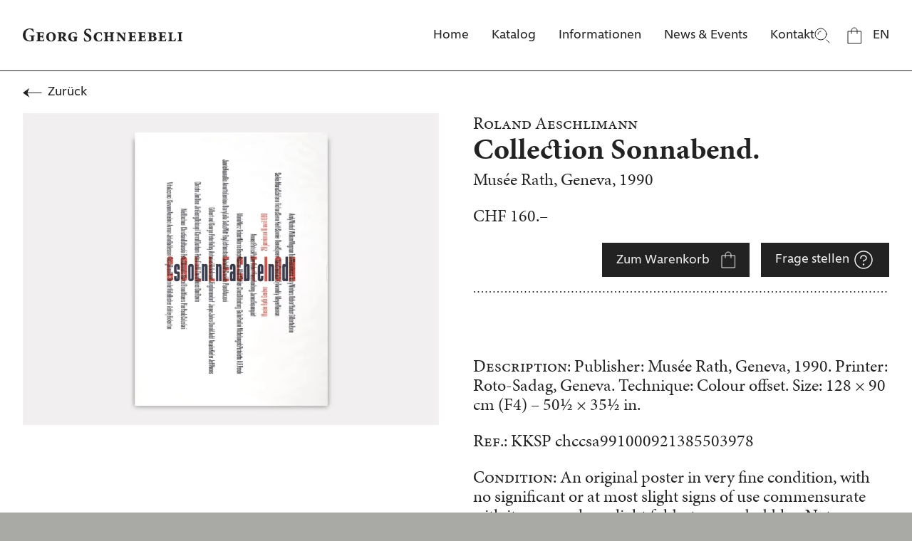

--- FILE ---
content_type: text/html
request_url: https://www.georg-schneebeli.com/de/p/collection-sonnabend?
body_size: 17322
content:
<!doctype html>
<html lang="de">
	<head>
		<meta charset="utf-8" />
		<meta name="viewport" content="width=device-width, initial-scale=1" />
		<link rel="icon" href="../../favicon.png" />
		
		<link href="../../_app/immutable/assets/2.ivesRXF8.css" rel="stylesheet">
		<link href="../../_app/immutable/assets/18._uKa6oH9.css" rel="stylesheet"><!--[--><script defer src="https://stats.kommando.info/script.js" data-website-id="dc4bea44-c003-4de4-ad59-66bee5e05854"></script> <link rel="preconnect" href="https://use.typekit.net" crossorigin=""/> <link rel="preconnect" href="https://p.typekit.net" crossorigin=""/> <link rel="preload" href="https://use.typekit.net/vzb0fuh.css" as="style"/> <link rel="stylesheet" href="https://use.typekit.net/vzb0fuh.css"/> <link rel="preconnect" href="https://app.snipcart.com"/> <link rel="preconnect" href="https://cdn.snipcart.com"/> <link rel="stylesheet" href="/css/snipcartCustom.css"/> <!--[!--><!--]--><!----><!--]--><!--[--><meta name="description" content="Description: Publisher: Musée Rath, Geneva, 1990. Printer: Roto-Sadag, Geneva. Technique: Colour offset. Size: 128 × 90 cm (F4) – 50½ × 35½ in.

Ref.: KKSP chccsa991000921385503978

Condition: An original poster in very fine condition, with no significant or at most slight signs of use commensurate with its age, such as slight folds, tears or bubbles. Not mounted."/> <meta property="og:title" content="Collection Sonnabend."/> <meta property="og:description" content="Description: Publisher: Musée Rath, Geneva, 1990. Printer: Roto-Sadag, Geneva. Technique: Colour offset. Size: 128 × 90 cm (F4) – 50½ × 35½ in.

Ref.: KKSP chccsa991000921385503978

Condition: An original poster in very fine condition, with no signif..."/> <!--[--><meta property="og:image" content="https://cdn.sanity.io/images/3mgt9uh6/production/5ff8dd044c29d8d6b46994ccf782f876d2426a3e-1800x1350.jpg?rect=0,203,1800,945&amp;w=1200&amp;h=630&amp;fit=crop&amp;auto=format"/><!--]--> <meta property="og:url" content="https://www.georg-schneebeli.com/de/p/collection-sonnabend"/> <meta property="og:type" content="website"/><!--]--><title>Georg Schneebeli :: Collection Sonnabend.</title><style id="svelte-sbwto9">.wrapper {display:grid;grid-template-rows:auto 1fr auto;min-height:100vh !important;}</style><style id="svelte-1r00efz">.scrolledMenu.svelte-1r00efz {--tw-border-opacity: 1;border-color:rgb(34 34 34 / var(--tw-border-opacity, 1));--tw-bg-opacity: 1;background-color:rgb(255 255 255 / var(--tw-bg-opacity, 1))}.scrolledMenu.svelte-1r00efz :where(.svelte-1r00efz) {--tw-text-opacity: 1;color:rgb(34 34 34 / var(--tw-text-opacity, 1))}
	/* .nav-item * {
		@apply text-dark md:text-white;
	} */.mainNavigation.svelte-1r00efz nav:where(.svelte-1r00efz) .nav-item:where(.svelte-1r00efz) {transition-duration:300ms}
	@media (min-width: 1280px) {.mainNavigation.svelte-1r00efz nav:where(.svelte-1r00efz) .nav-item:where(.svelte-1r00efz):hover {border-bottom-width:2px}
}.bg-dark.svelte-1r00efz .nav-item:where(.svelte-1r00efz):hover {--tw-border-opacity: 1;border-color:rgb(255 255 255 / var(--tw-border-opacity, 1))}.bg-light.svelte-1r00efz .nav-item:where(.svelte-1r00efz):hover {--tw-border-opacity: 1;border-color:rgb(34 34 34 / var(--tw-border-opacity, 1))}.hamburger.svelte-1r00efz {position:relative;z-index:40;display:grid;align-content:center}.is-active.svelte-1r00efz {font-weight:700}
	@media (min-width: 1280px) {.is-active.svelte-1r00efz {border-bottom-width:2px;font-weight:400}.bg-dark.svelte-1r00efz .is-active:where(.svelte-1r00efz) {--tw-border-opacity: 1;border-color:rgb(255 255 255 / var(--tw-border-opacity, 1))}.bg-light.svelte-1r00efz .is-active:where(.svelte-1r00efz),
	.scrolledMenu.svelte-1r00efz .is-active:where(.svelte-1r00efz) {--tw-border-opacity: 1;border-color:rgb(34 34 34 / var(--tw-border-opacity, 1))}
}</style><style id="svelte-1mx1w9s">#searchBox.svelte-1mx1w9s {position:absolute;left:0px;top:0px;z-index:10;display:flex;height:100%;width:100%;align-items:center;--tw-bg-opacity: 1;background-color:rgb(239 239 239 / var(--tw-bg-opacity, 1));--tw-text-opacity: 1;color:rgb(34 34 34 / var(--tw-text-opacity, 1))}.search--icon.svelte-1mx1w9s {pointer-events:none;position:absolute;top:0px;bottom:0px;right:0px;display:flex;align-items:center;padding-right:1rem}#searchInput.svelte-1mx1w9s {display:block;width:100%;border-style:none;--tw-bg-opacity: 1;background-color:rgb(255 255 255 / var(--tw-bg-opacity, 1));padding-top:1rem;padding-bottom:1rem;padding-right:3rem}
	@media (min-width: 768px) {#searchInput.svelte-1mx1w9s {font-size:16px;letter-spacing:0}
}.resultsList.svelte-1mx1w9s {position:absolute;max-height:20rem;width:100%;overflow-y:scroll;--tw-bg-opacity: 1;background-color:rgb(255 255 255 / var(--tw-bg-opacity, 1));padding-left:1.5rem;padding-right:1.5rem;padding-top:0.5rem;padding-bottom:0.5rem;opacity:1;--tw-shadow: 0 20px 25px -5px rgb(0 0 0 / 0.1), 0 8px 10px -6px rgb(0 0 0 / 0.1);--tw-shadow-colored: 0 20px 25px -5px var(--tw-shadow-color), 0 8px 10px -6px var(--tw-shadow-color);box-shadow:var(--tw-ring-offset-shadow, 0 0 #0000), var(--tw-ring-shadow, 0 0 #0000), var(--tw-shadow)}</style><style id="svelte-1wzgc29">.modal-open {overflow:hidden}.active.svelte-1wzgc29 {margin:-0.25rem;border-width:1px;--tw-border-opacity: 1;border-color:rgb(34 34 34 / var(--tw-border-opacity, 1));padding:0.25rem}</style><style id="svelte-11p5nz2">.ce-text p:has(> .btn) {display:grid}.ce-text .btn {justify-self:center}</style><style id="svelte-1p3wlj8">
	/* @Todo: Julien */
	/** Light color-scheme **/:root {--cc-font-family:
			'Open Sans Variable', -apple-system, BlinkMacSystemFont, 'Segoe UI', Roboto, Helvetica, Arial,
			sans-serif, 'Apple Color Emoji', 'Segoe UI Emoji', 'Segoe UI Symbol';--cc-font-size: 18px;--cc-bg: #fff;--cc-z-index: 2147483647;--cc-text: #222222;--cc-border-radius: 0.45rem;--cc-btn-primary-bg: #222222;--cc-btn-primary-text: var(--cc-bg);--cc-btn-primary-hover-bg: #1d2e38;--cc-btn-primary-hover-text: var(--cc-btn-primary-text);--cc-btn-secondary-bg: #eaeff2;--cc-btn-secondary-text: var(--cc-text);--cc-btn-secondary-hover-bg: #d8e0e6;--cc-btn-secondary-hover-text: var(--cc-btn-secondary-text);--cc-btn-border-radius: 0.375rem;--cc-toggle-bg-off: #919ea6;--cc-toggle-bg-on: var(--cc-btn-primary-bg);--cc-toggle-bg-readonly: #d5dee2;--cc-toggle-knob-bg: #fff;--cc-toggle-knob-icon-color: #ecf2fa;--cc-block-text: var(--cc-text);--cc-cookie-category-block-bg: #f3f6fa;--cc-cookie-category-block-bg-hover: #e9eff4;--cc-section-border: #f1f3f5;--cc-cookie-table-border: #e9edf2;--cc-overlay-bg: #282828;--cc-overlay-opacity: 0.85;--cc-consent-modal-box-shadow: 0 0.625rem 1.875rem rgba(2, 2, 3, 0.28);--cc-webkit-scrollbar-bg: #cfd5db;--cc-webkit-scrollbar-bg-hover: #9199a0;}</style>
	</head>
	<body data-sveltekit-preload-data="hover">
		<div style="display: contents"><!--[--><!--[--><!----><!--[--><!----><div class="wrapper"><header class="border-dark !bg-white fixed left-0 top-0 w-full border-b-[1px] 2xl:left-1/2 2xl:-ml-[800px] 2xl:w-[1600px] top-0 z-30 h-[74px] items-center bg-transparent bg-opacity-0 duration-300 ease-in-out md:h-[82px] md:px-0 lg:h-[100px] svelte-1r00efz"><div class="mainNav relative flex h-full w-full justify-center font-sans svelte-1r00efz"><div class="container flex justify-between gap-x-4 md:gap-x-12 svelte-1r00efz"><div class="justify-left flex items-center svelte-1r00efz"><div class="svelte-1r00efz"><span class="sr-only svelte-1r00efz">Navigation</span> <a class="text-dark svelte-1r00efz" href="/de"><svg class="relative w-full sm:w-48 md:w-52 lg:w-56 xl:w-80" viewBox="0 0 297 24" version="1.1" xmlns="http://www.w3.org/2000/svg" xmlns:xlink="http://www.w3.org/1999/xlink"><g id="Home" stroke="none" stroke-width="1" fill="none" fill-rule="evenodd"><g id="Homepage" transform="translate(-50.000000, -38.000000)" fill="currentColor"><g id="navbar" transform="translate(0.000000, 29.000000)"><g id="Georg-Schneebeli-Rare-Books-Logotype" transform="translate(50.000000, 9.000000)"><path d="M22.0309859,13.4285714 C20.3577465,13.7083333 20.0788732,13.9880952 20.0788732,16.2261905 L20.0788732,18.7440476 C20.0788732,19.8630952 20.0788732,20.9821429 20.3577465,21.8214286 C18.4056338,22.3809524 15.3380282,22.9404762 12.828169,22.9404762 C5.01971831,22.9404762 0,18.4642857 0,11.75 C0,4.19642857 6.13521127,8.8817842e-15 13.1070423,8.8817842e-15 C15.8957746,8.8817842e-15 18.4056338,0.55952381 19.5211268,0.839285714 C19.5211268,1.95833333 19.8,3.63690476 20.0788732,6.43452381 L18.9633803,6.71428571 C18.1267606,3.07738095 15.6169014,1.39880952 12.5492958,1.39880952 C8.64507042,1.39880952 5.01971831,5.03571429 5.01971831,11.1904762 C5.01971831,16.2261905 7.52957746,21.5416667 13.1070423,21.5416667 C13.6647887,21.5416667 14.5014085,21.5416667 15.0591549,21.2619048 C15.6169014,20.9821429 15.8957746,20.422619 15.8957746,19.3035714 L15.8957746,16.2261905 C15.8957746,13.9880952 15.6169014,13.7083333 12.2704225,13.4285714 L12.2704225,12.3095238 L22.3098592,12.3095238 L22.3098592,13.4285714 L22.0309859,13.4285714 Z M40.1577465,18.1845238 C39.8788732,19.5833333 39.3211268,22.1011905 39.3211268,22.6607143 L25.0985915,22.6607143 L25.0985915,21.5416667 C27.3295775,21.2619048 27.6084507,21.2619048 27.6084507,18.7440476 L27.6084507,10.3511905 C27.6084507,8.11309524 27.3295775,7.83333333 25.3774648,7.83333333 L25.3774648,6.71428571 L38.7633803,6.71428571 C38.7633803,7.27380952 38.7633803,8.95238095 39.0422535,10.6309524 L37.9267606,10.6309524 C37.6478873,9.79166667 37.3690141,9.23214286 37.0901408,8.67261905 C36.8112676,8.11309524 35.9746479,7.83333333 34.3014085,7.83333333 L32.9070423,7.83333333 C32.0704225,7.83333333 32.0704225,7.83333333 32.0704225,8.95238095 L32.0704225,13.4285714 L34.0225352,13.4285714 C35.9746479,13.4285714 36.2535211,13.1488095 36.5323944,11.4702381 L37.6478873,11.4702381 L37.6478873,17.0654762 L36.5323944,17.0654762 C36.2535211,15.6666667 35.9746479,15.3869048 34.0225352,15.3869048 L32.0704225,15.3869048 L32.0704225,18.7440476 C32.0704225,20.1428571 32.3492958,20.9821429 32.628169,20.9821429 C33.1859155,21.2619048 33.743662,21.2619048 35.1380282,21.2619048 C36.5323944,21.2619048 37.3690141,21.2619048 37.9267606,20.422619 C38.484507,19.8630952 38.7633803,19.0238095 39.3211268,18.1845238 L40.1577465,18.1845238 Z M61.3521127,14.547619 C61.3521127,20.1428571 57.1690141,23.2202381 52.428169,23.2202381 C46.571831,23.2202381 43.5042254,19.0238095 43.5042254,15.1071429 C43.5042254,9.23214286 48.2450704,6.43452381 52.428169,6.43452381 C58.0056338,6.43452381 61.3521127,10.0714286 61.3521127,14.547619 Z M48.2450704,14.547619 C48.2450704,19.0238095 50.1971831,22.1011905 52.7070423,22.1011905 C54.6591549,22.1011905 56.6112676,20.422619 56.6112676,15.3869048 C56.6112676,11.4702381 55.2169014,7.83333333 52.428169,7.83333333 C50.1971831,7.55357143 48.2450704,10.0714286 48.2450704,14.547619 Z M82.2676056,22.9404762 L81.1521127,22.9404762 C77.2478873,22.9404762 76.4112676,22.1011905 75.2957746,20.702381 C74.4591549,19.5833333 73.9014085,18.1845238 73.0647887,17.0654762 C72.7859155,16.2261905 72.228169,15.9464286 71.3915493,15.9464286 L71.1126761,15.9464286 L71.1126761,19.0238095 C71.1126761,21.2619048 71.3915493,21.5416667 73.343662,21.5416667 L73.343662,22.6607143 L64.6985915,22.6607143 L64.6985915,21.5416667 C66.6507042,21.5416667 66.9295775,21.2619048 66.9295775,19.0238095 L66.9295775,10.3511905 C66.9295775,8.11309524 66.6507042,8.11309524 64.6985915,7.83333333 L64.6985915,6.71428571 L73.9014085,6.71428571 C75.8535211,6.71428571 77.2478873,6.99404762 78.3633803,7.55357143 C79.4788732,8.11309524 80.0366197,9.51190476 80.0366197,10.9107143 C80.0366197,12.8690476 78.6422535,14.2678571 76.6901408,15.1071429 C77.2478873,15.9464286 78.3633803,17.625 79.2,19.0238095 C80.0366197,20.422619 80.5943662,20.9821429 81.1521127,21.5416667 C81.7098592,22.1011905 82.2676056,22.3809524 82.5464789,22.3809524 L82.2676056,22.9404762 Z M71.6704225,14.827381 C72.5070423,14.827381 73.343662,14.827381 74.1802817,14.2678571 C75.0169014,13.7083333 75.2957746,12.8690476 75.2957746,11.75 C75.2957746,9.23214286 73.9014085,8.39285714 72.228169,8.39285714 C71.3915493,8.39285714 71.1126761,8.67261905 71.1126761,9.51190476 L71.1126761,15.1071429 L71.6704225,15.1071429 L71.6704225,14.827381 Z M101.788732,15.9464286 C100.394366,16.2261905 100.394366,16.2261905 100.394366,17.9047619 L100.394366,19.8630952 C100.394366,20.702381 100.394366,21.5416667 100.673239,22.1011905 C99,22.6607143 96.7690141,23.2202381 94.2591549,23.2202381 C88.1239437,23.2202381 84.4985915,19.8630952 84.4985915,15.1071429 C84.4985915,9.23214286 89.2394366,6.43452381 94.8169014,6.43452381 C97.0478873,6.43452381 99,6.99404762 99.8366197,7.27380952 C99.8366197,8.11309524 100.115493,9.51190476 100.394366,11.75 L99.2788732,11.75 C98.4422535,8.39285714 96.2112676,7.55357143 94.5380282,7.55357143 C92.028169,7.55357143 89.2394366,9.51190476 89.2394366,14.2678571 C89.2394366,18.1845238 91.1915493,21.5416667 94.5380282,21.5416667 C95.3746479,21.5416667 95.9323944,21.2619048 95.9323944,19.8630952 L95.9323944,17.625 C95.9323944,15.9464286 95.9323944,15.9464286 93.143662,15.6666667 L93.143662,14.547619 L101.509859,14.547619 L101.509859,15.9464286 L101.788732,15.9464286 Z M125.771831,6.43452381 C124.935211,4.19642857 123.819718,1.95833333 121.030986,1.95833333 C119.078873,1.95833333 117.684507,3.35714286 117.684507,5.31547619 C117.684507,7.27380952 118.8,8.11309524 121.867606,9.79166667 C125.492958,11.4702381 127.723944,13.4285714 127.723944,16.7857143 C127.723944,20.702381 124.377465,23.5 119.63662,23.5 C118.521127,23.5 117.126761,23.2202381 116.290141,22.9404762 C115.453521,22.6607143 114.616901,22.3809524 114.338028,22.1011905 C114.059155,21.2619048 113.501408,18.4642857 113.501408,16.5059524 L114.616901,16.2261905 C115.174648,18.4642857 117.126761,22.1011905 120.473239,22.1011905 C122.425352,22.1011905 123.819718,20.702381 123.819718,18.4642857 C123.819718,16.5059524 122.425352,15.1071429 119.915493,13.9880952 C116.569014,12.3095238 114.059155,10.3511905 114.059155,7.27380952 C114.059155,3.63690476 116.847887,0.55952381 121.588732,0.55952381 C123.819718,0.55952381 125.771831,1.11904762 126.329577,1.39880952 C126.329577,2.51785714 126.608451,4.19642857 126.887324,6.1547619 L125.771831,6.43452381 Z M147.802817,18.1845238 C147.523944,19.3035714 146.966197,21.8214286 146.408451,22.3809524 C145.571831,22.6607143 143.340845,23.2202381 141.388732,23.2202381 C134.695775,23.2202381 131.907042,19.3035714 131.907042,15.1071429 C131.907042,10.0714286 136.090141,6.43452381 141.946479,6.43452381 C144.177465,6.43452381 146.129577,6.99404762 146.966197,7.27380952 C146.966197,8.67261905 147.24507,9.79166667 147.523944,11.75 L146.408451,12.0297619 C145.571831,8.95238095 143.898592,7.83333333 141.946479,7.83333333 C139.157746,7.83333333 136.926761,10.6309524 136.926761,14.827381 C136.926761,19.3035714 139.43662,22.1011905 142.225352,22.1011905 C143.619718,22.1011905 145.571831,20.9821429 146.966197,17.9047619 L147.802817,18.1845238 Z M161.746479,22.6607143 L161.746479,21.5416667 C163.698592,21.2619048 163.698592,21.2619048 163.698592,18.7440476 L163.698592,14.827381 L157.56338,14.827381 L157.56338,18.7440476 C157.56338,20.9821429 157.842254,21.2619048 159.515493,21.5416667 L159.515493,22.6607143 L150.870423,22.6607143 L150.870423,21.5416667 C152.822535,21.5416667 153.101408,21.2619048 153.101408,18.7440476 L153.101408,10.6309524 C153.101408,8.39285714 152.822535,8.11309524 150.591549,7.83333333 L150.591549,6.71428571 L159.23662,6.71428571 L159.23662,7.83333333 C157.56338,8.11309524 157.284507,8.11309524 157.284507,10.6309524 L157.284507,13.4285714 L163.419718,13.4285714 L163.419718,10.6309524 C163.419718,8.39285714 163.140845,8.11309524 161.467606,7.83333333 L161.467606,6.71428571 L170.112676,6.71428571 L170.112676,7.83333333 C168.160563,8.11309524 167.88169,8.39285714 167.88169,10.6309524 L167.88169,19.0238095 C167.88169,21.2619048 168.160563,21.5416667 170.112676,21.8214286 L170.112676,22.6607143 L161.746479,22.6607143 Z M192.701408,7.83333333 C191.307042,7.83333333 190.470423,8.11309524 190.470423,9.23214286 C190.470423,10.0714286 190.191549,11.1904762 190.191549,13.4285714 L190.191549,22.6607143 L188.239437,22.6607143 L178.2,10.9107143 L178.2,10.9107143 L178.2,15.6666667 C178.2,18.1845238 178.2,19.0238095 178.478873,19.8630952 C178.478873,20.9821429 179.315493,21.2619048 181.267606,21.2619048 L181.267606,22.6607143 L174.295775,22.6607143 L174.295775,21.5416667 C175.690141,21.5416667 176.526761,20.9821429 176.526761,20.1428571 C176.526761,19.3035714 176.805634,18.1845238 176.805634,15.9464286 L176.805634,11.4702381 C176.805634,8.67261905 176.247887,8.11309524 174.016901,8.11309524 L174.016901,6.99404762 L179.873239,6.99404762 L188.51831,17.0654762 L188.51831,17.0654762 L188.51831,13.9880952 C188.51831,11.75 188.51831,10.6309524 188.239437,9.79166667 C188.239437,8.67261905 187.402817,8.39285714 185.729577,8.39285714 L185.729577,7.27380952 L192.422535,7.27380952 L192.422535,7.83333333 L192.701408,7.83333333 Z M211.107042,18.1845238 C210.828169,19.5833333 210.270423,22.1011905 210.270423,22.6607143 L196.047887,22.6607143 L196.047887,21.5416667 C198.278873,21.2619048 198.557746,21.2619048 198.557746,18.7440476 L198.557746,10.3511905 C198.557746,8.11309524 198.278873,7.83333333 196.326761,7.83333333 L196.326761,6.71428571 L209.712676,6.71428571 C209.712676,7.27380952 209.712676,8.95238095 209.991549,10.6309524 L208.876056,10.6309524 C208.597183,9.79166667 208.31831,9.23214286 208.039437,8.67261905 C207.760563,8.11309524 206.923944,7.83333333 205.250704,7.83333333 L203.856338,7.83333333 C203.019718,7.83333333 203.019718,7.83333333 203.019718,8.95238095 L203.019718,13.4285714 L204.971831,13.4285714 C206.923944,13.4285714 207.202817,13.1488095 207.48169,11.4702381 L208.597183,11.4702381 L208.597183,17.0654762 L207.48169,17.0654762 C207.202817,15.6666667 206.923944,15.3869048 204.971831,15.3869048 L203.019718,15.3869048 L203.019718,18.7440476 C203.019718,20.1428571 203.298592,20.9821429 203.577465,20.9821429 C204.135211,21.2619048 204.692958,21.2619048 206.087324,21.2619048 C207.48169,21.2619048 208.31831,21.2619048 208.876056,20.422619 C209.433803,19.8630952 209.712676,19.0238095 210.270423,18.1845238 L211.107042,18.1845238 Z M229.233803,18.1845238 C228.95493,19.5833333 228.397183,22.1011905 228.397183,22.6607143 L214.174648,22.6607143 L214.174648,21.5416667 C216.405634,21.2619048 216.684507,21.2619048 216.684507,18.7440476 L216.684507,10.3511905 C216.684507,8.11309524 216.405634,7.83333333 214.453521,7.83333333 L214.453521,6.71428571 L227.839437,6.71428571 C227.839437,7.27380952 227.839437,8.95238095 228.11831,10.6309524 L227.002817,10.6309524 C226.723944,9.79166667 226.44507,9.23214286 226.166197,8.67261905 C225.887324,8.11309524 225.050704,7.83333333 223.377465,7.83333333 L221.983099,7.83333333 C221.146479,7.83333333 221.146479,7.83333333 221.146479,8.95238095 L221.146479,13.4285714 L223.098592,13.4285714 C225.050704,13.4285714 225.329577,13.1488095 225.608451,11.4702381 L226.723944,11.4702381 L226.723944,17.0654762 L225.608451,17.0654762 C225.329577,15.6666667 225.050704,15.3869048 223.098592,15.3869048 L221.146479,15.3869048 L221.146479,18.7440476 C221.146479,20.1428571 221.425352,20.9821429 221.704225,20.9821429 C222.261972,21.2619048 222.819718,21.2619048 224.214085,21.2619048 C225.608451,21.2619048 226.44507,21.2619048 227.002817,20.422619 C227.560563,19.8630952 227.839437,19.0238095 228.397183,18.1845238 L229.233803,18.1845238 Z M244.292958,13.9880952 C247.08169,14.2678571 249.033803,15.6666667 249.033803,17.9047619 C249.033803,21.8214286 244.571831,22.6607143 240.388732,22.6607143 L232.859155,22.6607143 L232.859155,21.5416667 C235.090141,21.5416667 235.090141,21.2619048 235.090141,19.0238095 L235.090141,10.6309524 C235.090141,8.39285714 234.811268,8.11309524 232.859155,8.11309524 L232.859155,6.99404762 L242.061972,6.99404762 C245.966197,6.99404762 247.91831,8.11309524 247.91831,10.6309524 C247.91831,12.5892857 245.966197,13.4285714 244.292958,13.9880952 L244.292958,13.9880952 Z M240.388732,13.7083333 C242.340845,13.7083333 243.456338,12.8690476 243.456338,10.9107143 C243.456338,8.67261905 241.783099,8.11309524 240.667606,8.11309524 C239.552113,8.11309524 239.273239,8.67261905 239.273239,9.51190476 L239.273239,13.4285714 L240.388732,13.4285714 L240.388732,13.7083333 Z M239.273239,19.0238095 C239.273239,20.9821429 240.109859,21.2619048 240.946479,21.2619048 C242.619718,21.2619048 244.292958,20.1428571 244.292958,17.9047619 C244.292958,15.6666667 242.619718,14.827381 240.388732,14.827381 L239.273239,14.827381 L239.273239,19.0238095 L239.273239,19.0238095 Z M267.160563,18.1845238 C266.88169,19.5833333 266.323944,22.1011905 266.323944,22.6607143 L252.101408,22.6607143 L252.101408,21.5416667 C254.332394,21.2619048 254.611268,21.2619048 254.611268,18.7440476 L254.611268,10.3511905 C254.611268,8.11309524 254.332394,7.83333333 252.380282,7.83333333 L252.380282,6.71428571 L265.766197,6.71428571 C265.766197,7.27380952 265.766197,8.95238095 266.04507,10.6309524 L264.929577,10.6309524 C264.650704,9.79166667 264.371831,9.23214286 264.092958,8.67261905 C263.814085,8.11309524 262.977465,7.83333333 261.304225,7.83333333 L259.909859,7.83333333 C259.073239,7.83333333 259.073239,7.83333333 259.073239,8.95238095 L259.073239,13.4285714 L260.746479,13.4285714 C262.698592,13.4285714 262.977465,13.1488095 263.256338,11.4702381 L264.371831,11.4702381 L264.371831,17.0654762 L263.256338,17.0654762 C262.977465,15.6666667 262.698592,15.3869048 260.746479,15.3869048 L258.794366,15.3869048 L258.794366,18.7440476 C258.794366,20.1428571 259.073239,20.9821429 259.352113,20.9821429 C259.909859,21.2619048 260.467606,21.2619048 261.861972,21.2619048 C263.256338,21.2619048 264.092958,21.2619048 264.650704,20.422619 C265.208451,19.8630952 265.487324,19.0238095 266.04507,18.1845238 L267.160563,18.1845238 Z M285.008451,17.9047619 C284.729577,19.0238095 284.171831,21.8214286 284.171831,22.6607143 L270.228169,22.6607143 L270.228169,21.5416667 C272.459155,21.2619048 272.738028,21.2619048 272.738028,19.0238095 L272.738028,10.6309524 C272.738028,8.39285714 272.459155,8.11309524 270.507042,8.11309524 L270.507042,6.99404762 L279.430986,6.99404762 L279.430986,8.11309524 C277.2,8.11309524 276.921127,8.39285714 276.921127,10.6309524 L276.921127,19.0238095 C276.921127,20.1428571 276.921127,20.702381 277.478873,20.9821429 C278.03662,21.2619048 278.594366,21.2619048 279.709859,21.2619048 C280.825352,21.2619048 281.661972,20.9821429 282.219718,20.422619 C282.777465,19.8630952 283.056338,19.0238095 283.614085,17.625 L285.008451,17.9047619 Z M288.076056,22.6607143 L288.076056,21.5416667 C290.028169,21.2619048 290.307042,21.2619048 290.307042,19.0238095 L290.307042,10.3511905 C290.307042,8.11309524 290.028169,8.11309524 288.076056,7.83333333 L288.076056,6.71428571 L297,6.71428571 L297,7.83333333 C295.047887,7.83333333 294.769014,8.11309524 294.769014,10.3511905 L294.769014,18.7440476 C294.769014,20.9821429 295.047887,21.2619048 297,21.2619048 L297,22.6607143 L288.076056,22.6607143 Z" id="Combined-Shape"></path></g></g></g></g></svg><!----></a></div></div> <!--[--><div data-nav-menu="" class="navArea absolute -top-2 right-0 z-10 h-auto w-full items-center justify-between bg-white drop-shadow-2xl duration-300 sm:w-[300px] md:w-[450px] lg:static lg:top-0 lg:flex lg:h-auto lg:w-full lg:translate-x-0 lg:bg-transparent lg:bg-none lg:drop-shadow-none svelte-1r00efz translate-x-full drop-shadow-none"><div class="mainNavigation flex h-full w-full justify-end svelte-1r00efz"><nav class="h-full w-full items-center divide-y text-base lg:flex lg:w-auto lg:space-x-8 lg:divide-y-0 lg:px-0 2xl:space-x-10 svelte-1r00efz"><div class="md:h-85 flex w-full justify-between lg:hidden svelte-1r00efz"><h3 class="inline-block items-center justify-start p-6 font-bold small-caps md:p-6 svelte-1r00efz">Navigation</h3> <span class="inline-block items-center justify-end p-5 md:p-6 svelte-1r00efz"><svg class="inline-block cursor-pointer svelte-1r00efz" xmlns="http://www.w3.org/2000/svg" width="32" height="32" fill="currentColor" viewBox="0 0 256 256"><path d="M204.24,195.76a6,6,0,1,1-8.48,8.48L128,136.49,60.24,204.24a6,6,0,0,1-8.48-8.48L119.51,128,51.76,60.24a6,6,0,0,1,8.48-8.48L128,119.51l67.76-67.75a6,6,0,0,1,8.48,8.48L136.49,128Z" class="svelte-1r00efz"></path></svg></span></div> <div class="h-auto lg:h-full svelte-1r00efz"><a class="nav-item flex h-auto items-center px-6 py-4 lg:h-full lg:p-0 svelte-1r00efz" href="/de"><div class="text-dark svelte-1r00efz">Home</div></a></div> <div class="h-auto lg:h-full svelte-1r00efz"><a class="nav-item flex h-auto items-center px-6 py-4 lg:h-full lg:p-0 svelte-1r00efz" href="/de/catalogue"><div class="text-dark svelte-1r00efz">Katalog</div></a></div> <div class="h-auto lg:h-full svelte-1r00efz"><a class="nav-item flex h-auto items-center px-6 py-4 lg:h-full lg:p-0 svelte-1r00efz" href="/de/pages/information"><div class="text-dark svelte-1r00efz">Informationen</div></a></div> <div class="h-auto lg:h-full svelte-1r00efz"><a class="nav-item flex h-auto items-center px-6 py-4 lg:h-full lg:p-0 svelte-1r00efz" href="/de/news"><div class="text-dark svelte-1r00efz">News &amp; Events</div></a></div> <div class="h-auto items-center justify-between focus:outline-none lg:h-full svelte-1r00efz"><a class="nav-item flex h-auto items-center px-6 py-4 lg:h-full lg:p-0 svelte-1r00efz" href="/de/pages/contact"><div class="text-dark svelte-1r00efz">Kontakt</div></a></div></nav></div></div><!--]--> <!--[--><div class="text-dark flex justify-end svelte-1r00efz"><!--[!--><!--]--> <div class="flex items-center space-x-4 md:space-x-6" id="searchResults"><div class="h4 relative flex cursor-pointer items-center space-x-2 whitespace-nowrap text-base tracking-widest md:space-x-6 lg:text-lg"><!--[!--><!--]--><!--[!--><!--]--><!--[--><svg width="22px" height="22px" viewBox="0 0 22 22" version="1.1" xmlns="http://www.w3.org/2000/svg" xmlns:xlink="http://www.w3.org/1999/xlink"><g id="Home" stroke="none" stroke-width="1" fill="none" fill-rule="evenodd" stroke-linecap="square"><g id="Homepage" transform="translate(-1230.000000, -39.000000)" stroke="currentColor"><g id="navbar" transform="translate(0.000000, 29.000000)"><g id="search" transform="translate(1231.000000, 11.000000)"><line x1="20" y1="20" x2="16" y2="16" id="Path"></line><circle id="Oval" cx="8" cy="8" r="8"></circle><path d="M4,8 C4,5.790861 5.790861,4 8,4" id="Path"></path></g></g></g></g></svg><!--]--><!--[!--><!--]--><!--[!--><!--]--><!--[!--><!--]--><!--[!--><!--]--><!--[!--><!--]--><!--[!--><!--]--><!--[!--><!--]--><!----></div> <div class="snipcart-checkout relative flex cursor-pointer items-center uppercase tracking-widest"><!--[!--><!--]--><!--[!--><!--]--><!--[!--><!--]--><!--[--><svg width="20px" height="24px" viewBox="0 0 20 24" version="1.1" xmlns="http://www.w3.org/2000/svg" xmlns:xlink="http://www.w3.org/1999/xlink"><g id="Home" stroke="none" stroke-width="1" fill="none" fill-rule="evenodd" stroke-linecap="square"><g id="Homepage" transform="translate(-1293.000000, -37.000000)" stroke="currentColor"><g id="navbar" transform="translate(0.000000, 29.000000)"><g id="Group-8" transform="translate(1294.000000, 0.000000)"><g id="bag-20" transform="translate(0.000000, 9.000000)"><polygon id="Path" points="18 22 18 22 0 22 0 5 18 5"></polygon><path d="M5,8 L5,4 C5,1.8 6.8,0 9,0 L9,0 C11.2,0 13,1.8 13,4 L13,8" id="Path"></path></g></g></g></g></g></svg><!--]--><!--[!--><!--]--><!--[!--><!--]--><!--[!--><!--]--><!--[!--><!--]--><!--[!--><!--]--><!--[!--><!--]--><!----> <div class="snipcart-summary"><span class="snipcart-total-items"></span> <span class="snipcart-items-count"></span></div></div> <div class="relative flex cursor-pointer items-center uppercase tracking-widest lg:hidden"><svg class="inline-block" xmlns="http://www.w3.org/2000/svg" width="32" height="32" fill="currentColor" viewBox="0 0 256 256"><path d="M222,128a6,6,0,0,1-6,6H40a6,6,0,0,1,0-12H216A6,6,0,0,1,222,128ZM40,70H216a6,6,0,0,0,0-12H40a6,6,0,0,0,0,12ZM216,186H40a6,6,0,0,0,0,12H216a6,6,0,0,0,0-12Z"></path></svg></div></div><!----> <nav class="ml-4 divide-y text-base lg:space-x-8 lg:divide-y-0 lg:px-0 2xl:space-x-10 svelte-1r00efz"><div class="flex h-full items-center justify-between focus:outline-none lg:h-full svelte-1r00efz"><a class="nav-item flex h-auto cursor-pointer items-center md:py-7 lg:h-full lg:p-0 lg:py-4 svelte-1r00efz" href="/en"><div class="text-dark svelte-1r00efz"><span class="svelte-1r00efz">EN</span></div></a></div></nav></div><!--]--></div></div> <!----><!----></header><!----> <div class="drop-shadow-2x mx-auto w-full bg-white 2xl:w-[1600px]"><main><!----><!----><!--[!--><!----><!----> <div class="container pt-[116px]"><div class="justify-left group mb-4 flex cursor-pointer items-center space-x-2"><!--[--><svg class="relative left-0 rotate-180 duration-150 group-hover:-left-2" width="27px" height="14px" viewBox="0 0 27 14" version="1.1" xmlns="http://www.w3.org/2000/svg" xmlns:xlink="http://www.w3.org/1999/xlink"><g id="Home" stroke="none" stroke-width="1" fill="none" fill-rule="evenodd"><g id="Homepage" transform="translate(-748.000000, -2337.000000)"><g id="button" transform="translate(644.000000, 2317.000000)"><g id="arrow-white" transform="translate(105.000000, 20.150000)"><line x1="0" y1="6.5" x2="21.45" y2="6.5" id="Path" stroke="currentColor" stroke-linecap="square"></line><polygon id="Path" fill="currentColor" points="19.5853888 6.5 16.9 0 26 6.5 16.9 13"></polygon></g></g></g></g></svg><!--]--><!--[!--><!--]--><!--[!--><!--]--><!--[!--><!--]--><!--[!--><!--]--><!--[!--><!--]--><!--[!--><!--]--><!--[!--><!--]--><!--[!--><!--]--><!--[!--><!--]--><!----> <div class="font-sans text-sm md:text-base">Zurück</div></div> <div class="gridgap grid lg:grid-cols-2"><div class="bookArt "><div class="relative mb-24"><!----><div><!----><div class="mb-12"><!--[!--><div class="cursor-zoom-in"><!----><a target="_self"><img class="w-full h-full w-full object-cover object-center duration-150 group-hover:scale-105" src="https://cdn.sanity.io/images/3mgt9uh6/production/5ff8dd044c29d8d6b46994ccf782f876d2426a3e-1800x1350.jpg?w=960&amp;fit=crop&amp;auto=format" alt="Aeschlimann: Collection Sonnabend. 1990" width="960"/><!----></a><!----><!----></div><!--]--></div> <!--[!--><!--]--><!----></div><!----></div></div> <div class="bookInformation"><div class="flex items-center justify-between"><h4 class="text-lg small-caps">Roland Aeschlimann</h4></div> <h1 class="h2">Collection Sonnabend.</h1> <p class="lead">Musée Rath, 
				Geneva, 
				1990</p> <div class="mb-6 whitespace-nowrap text-left md:mb-6">CHF 160.–</div> <div class="mb-2 flex w-full justify-end space-x-4"><button class="font-sans leading-none text-sm md:text-base snipcart-add-item scale-100 hover:scale-105 duration-150 bg-dark text-light py-2 px-4 md:px-5 flex space-x-4 items-center" data-item-id="29276224-15c6-46a0-8a87-19233db6dc17" data-item-name="Collection Sonnabend." data-item-image="https://cdn.sanity.io/images/3mgt9uh6/production/5ff8dd044c29d8d6b46994ccf782f876d2426a3e-1800x1350.jpg?w=300&amp;fit=fillmax&amp;auto=format" data-item-price="160" data-item-quantity="1" data-item-weight="650" data-item-max-quantity="1" data-item-description="Description,: Publisher: Musée Rath, Geneva, 1990. Printer: Roto-Sadag, Geneva. Technique: Colour offset. Size: 128 × 90 cm (F4) – 50½ × 35½ in.,Ref,.: KKSP chccsa991000921385503978,Condition,: An original poster in very fine condition, with no signi..."><div>Zum Warenkorb</div> <!--[!--><!--]--><!--[!--><!--]--><!--[!--><!--]--><!--[--><svg width="20px" height="24px" viewBox="0 0 20 24" version="1.1" xmlns="http://www.w3.org/2000/svg" xmlns:xlink="http://www.w3.org/1999/xlink"><g id="Home" stroke="none" stroke-width="1" fill="none" fill-rule="evenodd" stroke-linecap="square"><g id="Homepage" transform="translate(-1293.000000, -37.000000)" stroke="currentColor"><g id="navbar" transform="translate(0.000000, 29.000000)"><g id="Group-8" transform="translate(1294.000000, 0.000000)"><g id="bag-20" transform="translate(0.000000, 9.000000)"><polygon id="Path" points="18 22 18 22 0 22 0 5 18 5"></polygon><path d="M5,8 L5,4 C5,1.8 6.8,0 9,0 L9,0 C11.2,0 13,1.8 13,4 L13,8" id="Path"></path></g></g></g></g></g></svg><!--]--><!--[!--><!--]--><!--[!--><!--]--><!--[!--><!--]--><!--[!--><!--]--><!--[!--><!--]--><!--[!--><!--]--><!----></button><!----> <button class="flex scale-100 items-center space-x-4 bg-dark px-4 py-2 font-sans text-sm leading-none text-light duration-150 hover:scale-105 md:px-5 md:text-base"><a target="_blank" href="mailto:books@georg-schneebeli.com?subject=Anfrage zu: «Collection Sonnabend.» von «Roland Aeschlimann» - [#29276224-15c6-46a0-8a87-19233db6dc17]"><div>Frage stellen  <svg xmlns="http://www.w3.org/2000/svg" class="hidden md:inline-block" width="32" height="32" fill="currentColor" viewBox="0 0 256 256"><path d="M138,180a10,10,0,1,1-10-10A10,10,0,0,1,138,180ZM128,74c-21,0-38,15.25-38,34v4a6,6,0,0,0,12,0v-4c0-12.13,11.66-22,26-22s26,9.87,26,22-11.66,22-26,22a6,6,0,0,0-6,6v8a6,6,0,0,0,12,0v-2.42c18.11-2.58,32-16.66,32-33.58C166,89.25,149,74,128,74Zm102,54A102,102,0,1,1,128,26,102.12,102.12,0,0,1,230,128Zm-12,0a90,90,0,1,0-90,90A90.1,90.1,0,0,0,218,128Z"></path></svg></div></a></button><!----></div> <div class="relative mb-4 pb-4"><svg class="absolute bottom-0 flex h-1 w-full stroke-dark stroke-2"><line y1="1" y2="1" x1="2" x2="100%" stroke-linecap="round" stroke-dasharray="0, 5.5"></line></svg></div> <p class="pb-12 lg:text-lg"><!--[!--><!--]--> <!--[--><!--[3--><!----><!--[1--><p><!----><!----><!--[--><!--[2--><!----><span class="small-caps"><!----><!----><!--[--><!--[4--><!--[!-->Description<!--]--><!--]--><!----><!--]--><!----><!----></span><!----><!--]--><!----><!--[4--><!--[!-->: Publisher: Musée Rath, Geneva, 1990. Printer: Roto-Sadag, Geneva. Technique: Colour offset. Size: 128 × 90 cm (F4) – 50½ × 35½ in.<!--]--><!--]--><!----><!--]--><!----><!----></p><!--]--><!----><!--]--><!--[3--><!----><!--[1--><p><!----><!----><!--[--><!--[2--><!----><span class="small-caps"><!----><!----><!--[--><!--[4--><!--[!-->Ref<!--]--><!--]--><!----><!--]--><!----><!----></span><!----><!--]--><!----><!--[4--><!--[!-->.: KKSP chccsa991000921385503978<!--]--><!--]--><!----><!--]--><!----><!----></p><!--]--><!----><!--]--><!--[3--><!----><!--[1--><p><!----><!----><!--[--><!--[2--><!----><span class="small-caps"><!----><!----><!--[--><!--[4--><!--[!-->Condition<!--]--><!--]--><!----><!--]--><!----><!----></span><!----><!--]--><!----><!--[4--><!--[!-->: An original poster in very fine condition, with no significant or at most slight signs of use commensurate with its age, such as slight folds, tears or bubbles. Not mounted.<!--]--><!--]--><!----><!--]--><!----><!----></p><!--]--><!----><!--]--><!--]--><!----> <!--[!--><!--]--></p></div></div></div><!----><!--]--><!----><!----></main> <footer class="border-t-[1px] border-dark bg-white px-4 font-sans text-sm" aria-labelledby="footer-heading"><h2 id="footer-heading" class="sr-only">Footer</h2> <div class="container py-8 md:mx-0 md:max-w-full lg:py-12"><div class="text-center"><div class="col-span-2 sm:col-span-1"><p class="mb-8">Georg Schneebeli :: Rare Books &amp; Prints<br/>Kirchgasse 22<br/>CH-8001 Zürich<br/> Tel.: <a href="tel:++41 78 697 97 78" class="mb-8">+41 78 697 97 78</a><br/> <a href="mailto:books@georg-schneebeli.com">books@georg-schneebeli.com</a></p></div> <div class="col-span-2 mb-8 sm:col-span-1"><p>Hier finden sie uns auf <a class="underline" href="https://goo.gl/maps/nD69BQ9sLhPBeytC9" target="_blank">Google Maps</a>.<br/> Öffnungszeiten nach Vereinbarung.</p></div> <div class="order-first col-span-2 my-12 flex justify-center md:my-8 lg:order-none lg:m-0"><a href="/de"><svg width="268px" height="140px" viewBox="0 0 268 140" version="1.1" xmlns="http://www.w3.org/2000/svg" xmlns:xlink="http://www.w3.org/1999/xlink"><g id="Home" stroke="none" stroke-width="1" fill="none" fill-rule="evenodd"><g id="Homepage" transform="translate(-1122.000000, -4441.000000)" fill="currentColor"><g id="Group-4" transform="translate(0.000000, 2469.000000)"><g id="footer" transform="translate(0.000000, 1815.500000)"><g id="Group-4" transform="translate(50.000000, 155.500000)"><g id="Georg-Schneebeli-Logo-Footer" transform="translate(1072.000000, 1.000000)"><g id="logo/logotype" transform="translate(106.500000, 0.000000)" fill-rule="nonzero"><path d="M0,0 L0,111 L55,111 L55,0 L0,0 Z M16.5705128,47.8509615 C3.17307692,28.1057692 15.5128205,12.6298077 27.5,12.8076923 C36.3141026,12.9855769 42.3076923,19.9230769 37.5480769,26.3269231 C37.1955128,26.3269231 36.6666667,26.3269231 36.3141026,25.9711538 C36.8429487,24.1923077 32.7884615,17.9663462 24.150641,17.7884615 C14.2788462,17.6105769 9.87179487,30.0625 19.7435897,44.6490385 C21.6826923,47.4951923 24.3269231,51.4086538 24.6794872,51.9423077 C36.4903846,69.375 34.0224359,85.2067308 29.9679487,89.6538462 C29.7916667,89.6538462 29.2628205,89.4759615 29.2628205,89.2980769 C31.2019231,80.5817308 25.2083333,72.2211538 22.5641026,68.8413462 C18.3333333,63.6826923 11.6346154,56.7451923 20.0961538,52.8317308 C19.3910256,52.1201923 17.4519231,49.4519231 16.5705128,47.8509615 Z M23.7980769,98.0144231 C20.625,98.0144231 17.8044872,95.8798077 17.8044872,92.5 C17.8044872,89.1201923 22.3878205,87.5192308 22.9166667,89.1201923 C22.3878205,89.4759615 22.3878205,93.0336538 26.2660256,93.0336538 C36.4903846,93.2115385 42.4839744,70.4423077 27.8525641,48.9182692 C31.3782051,45.5384615 35.2564103,45.5384615 38.2532051,49.8076923 C48.6538462,65.1057692 37.724359,98.1923077 23.7980769,98.0144231 Z" id="Shape"></path></g><g id="logo/type" transform="translate(35.000000, 125.000000)"><path d="M14.0197183,8.57142857 C12.9549296,8.75 12.7774648,8.92857143 12.7774648,10.3571429 L12.7774648,11.9642857 C12.7774648,12.6785714 12.7774648,13.3928571 12.9549296,13.9285714 C11.7126761,14.2857143 9.76056338,14.6428571 8.16338028,14.6428571 C3.1943662,14.6428571 0,11.7857143 0,7.5 C0,2.67857143 3.90422535,7.10542736e-15 8.34084507,7.10542736e-15 C10.115493,7.10542736e-15 11.7126761,0.357142857 12.4225352,0.535714286 C12.4225352,1.25 12.6,2.32142857 12.7774648,4.10714286 L12.0676056,4.28571429 C11.5352113,1.96428571 9.93802817,0.892857143 7.98591549,0.892857143 C5.50140845,0.892857143 3.1943662,3.21428571 3.1943662,7.14285714 C3.1943662,10.3571429 4.7915493,13.75 8.34084507,13.75 C8.69577465,13.75 9.22816901,13.75 9.58309859,13.5714286 C9.93802817,13.3928571 10.115493,13.0357143 10.115493,12.3214286 L10.115493,10.3571429 C10.115493,8.92857143 9.93802817,8.75 7.8084507,8.57142857 L7.8084507,7.85714286 L14.1971831,7.85714286 L14.1971831,8.57142857 L14.0197183,8.57142857 Z M25.5549296,11.6071429 C25.3774648,12.5 25.0225352,14.1071429 25.0225352,14.4642857 L15.971831,14.4642857 L15.971831,13.75 C17.3915493,13.5714286 17.5690141,13.5714286 17.5690141,11.9642857 L17.5690141,6.60714286 C17.5690141,5.17857143 17.3915493,5 16.1492958,5 L16.1492958,4.28571429 L24.6676056,4.28571429 C24.6676056,4.64285714 24.6676056,5.71428571 24.8450704,6.78571429 L24.1352113,6.78571429 C23.9577465,6.25 23.7802817,5.89285714 23.6028169,5.53571429 C23.4253521,5.17857143 22.8929577,5 21.828169,5 L20.9408451,5 C20.4084507,5 20.4084507,5 20.4084507,5.71428571 L20.4084507,8.57142857 L21.6507042,8.57142857 C22.8929577,8.57142857 23.0704225,8.39285714 23.2478873,7.32142857 L23.9577465,7.32142857 L23.9577465,10.8928571 L23.2478873,10.8928571 C23.0704225,10 22.8929577,9.82142857 21.6507042,9.82142857 L20.4084507,9.82142857 L20.4084507,11.9642857 C20.4084507,12.8571429 20.5859155,13.3928571 20.7633803,13.3928571 C21.1183099,13.5714286 21.4732394,13.5714286 22.3605634,13.5714286 C23.2478873,13.5714286 23.7802817,13.5714286 24.1352113,13.0357143 C24.4901408,12.6785714 24.6676056,12.1428571 25.0225352,11.6071429 L25.5549296,11.6071429 Z M39.0422535,9.28571429 C39.0422535,12.8571429 36.3802817,14.8214286 33.3633803,14.8214286 C29.6366197,14.8214286 27.684507,12.1428571 27.684507,9.64285714 C27.684507,5.89285714 30.7014085,4.10714286 33.3633803,4.10714286 C36.9126761,4.10714286 39.0422535,6.42857143 39.0422535,9.28571429 Z M30.7014085,9.28571429 C30.7014085,12.1428571 31.943662,14.1071429 33.5408451,14.1071429 C34.7830986,14.1071429 36.0253521,13.0357143 36.0253521,9.82142857 C36.0253521,7.32142857 35.1380282,5 33.3633803,5 C31.943662,4.82142857 30.7014085,6.42857143 30.7014085,9.28571429 Z M52.3521127,14.6428571 L51.6422535,14.6428571 C49.1577465,14.6428571 48.6253521,14.1071429 47.915493,13.2142857 C47.3830986,12.5 47.028169,11.6071429 46.4957746,10.8928571 C46.3183099,10.3571429 45.9633803,10.1785714 45.4309859,10.1785714 L45.2535211,10.1785714 L45.2535211,12.1428571 C45.2535211,13.5714286 45.4309859,13.75 46.6732394,13.75 L46.6732394,14.4642857 L41.171831,14.4642857 L41.171831,13.75 C42.4140845,13.75 42.5915493,13.5714286 42.5915493,12.1428571 L42.5915493,6.60714286 C42.5915493,5.17857143 42.4140845,5.17857143 41.171831,5 L41.171831,4.28571429 L47.028169,4.28571429 C48.2704225,4.28571429 49.1577465,4.46428571 49.8676056,4.82142857 C50.5774648,5.17857143 50.9323944,6.07142857 50.9323944,6.96428571 C50.9323944,8.21428571 50.0450704,9.10714286 48.8028169,9.64285714 C49.1577465,10.1785714 49.8676056,11.25 50.4,12.1428571 C50.9323944,13.0357143 51.2873239,13.3928571 51.6422535,13.75 C51.9971831,14.1071429 52.3521127,14.2857143 52.5295775,14.2857143 L52.3521127,14.6428571 Z M45.6084507,9.46428571 C46.1408451,9.46428571 46.6732394,9.46428571 47.2056338,9.10714286 C47.7380282,8.75 47.915493,8.21428571 47.915493,7.5 C47.915493,5.89285714 47.028169,5.35714286 45.9633803,5.35714286 C45.4309859,5.35714286 45.2535211,5.53571429 45.2535211,6.07142857 L45.2535211,9.64285714 L45.6084507,9.64285714 L45.6084507,9.46428571 Z M64.7746479,10.1785714 C63.8873239,10.3571429 63.8873239,10.3571429 63.8873239,11.4285714 L63.8873239,12.6785714 C63.8873239,13.2142857 63.8873239,13.75 64.0647887,14.1071429 C63,14.4642857 61.5802817,14.8214286 59.9830986,14.8214286 C56.0788732,14.8214286 53.771831,12.6785714 53.771831,9.64285714 C53.771831,5.89285714 56.7887324,4.10714286 60.3380282,4.10714286 C61.7577465,4.10714286 63,4.46428571 63.5323944,4.64285714 C63.5323944,5.17857143 63.7098592,6.07142857 63.8873239,7.5 L63.1774648,7.5 C62.6450704,5.35714286 61.2253521,4.82142857 60.1605634,4.82142857 C58.5633803,4.82142857 56.7887324,6.07142857 56.7887324,9.10714286 C56.7887324,11.6071429 58.0309859,13.75 60.1605634,13.75 C60.6929577,13.75 61.0478873,13.5714286 61.0478873,12.6785714 L61.0478873,11.25 C61.0478873,10.1785714 61.0478873,10.1785714 59.2732394,10 L59.2732394,9.28571429 L64.5971831,9.28571429 L64.5971831,10.1785714 L64.7746479,10.1785714 Z M80.0366197,4.10714286 C79.5042254,2.67857143 78.7943662,1.25 77.0197183,1.25 C75.7774648,1.25 74.8901408,2.14285714 74.8901408,3.39285714 C74.8901408,4.64285714 75.6,5.17857143 77.5521127,6.25 C79.8591549,7.32142857 81.2788732,8.57142857 81.2788732,10.7142857 C81.2788732,13.2142857 79.1492958,15 76.1323944,15 C75.4225352,15 74.5352113,14.8214286 74.0028169,14.6428571 C73.4704225,14.4642857 72.9380282,14.2857143 72.7605634,14.1071429 C72.5830986,13.5714286 72.228169,11.7857143 72.228169,10.5357143 L72.9380282,10.3571429 C73.2929577,11.7857143 74.5352113,14.1071429 76.6647887,14.1071429 C77.9070423,14.1071429 78.7943662,13.2142857 78.7943662,11.7857143 C78.7943662,10.5357143 77.9070423,9.64285714 76.3098592,8.92857143 C74.1802817,7.85714286 72.5830986,6.60714286 72.5830986,4.64285714 C72.5830986,2.32142857 74.3577465,0.357142857 77.3746479,0.357142857 C78.7943662,0.357142857 80.0366197,0.714285714 80.3915493,0.892857143 C80.3915493,1.60714286 80.5690141,2.67857143 80.7464789,3.92857143 L80.0366197,4.10714286 Z M94.056338,11.6071429 C93.8788732,12.3214286 93.5239437,13.9285714 93.1690141,14.2857143 C92.6366197,14.4642857 91.2169014,14.8214286 89.9746479,14.8214286 C85.715493,14.8214286 83.9408451,12.3214286 83.9408451,9.64285714 C83.9408451,6.42857143 86.6028169,4.10714286 90.3295775,4.10714286 C91.7492958,4.10714286 92.9915493,4.46428571 93.5239437,4.64285714 C93.5239437,5.53571429 93.7014085,6.25 93.8788732,7.5 L93.1690141,7.67857143 C92.6366197,5.71428571 91.571831,5 90.3295775,5 C88.5549296,5 87.1352113,6.78571429 87.1352113,9.46428571 C87.1352113,12.3214286 88.7323944,14.1071429 90.5070423,14.1071429 C91.3943662,14.1071429 92.6366197,13.3928571 93.5239437,11.4285714 L94.056338,11.6071429 Z M102.929577,14.4642857 L102.929577,13.75 C104.171831,13.5714286 104.171831,13.5714286 104.171831,11.9642857 L104.171831,9.46428571 L100.267606,9.46428571 L100.267606,11.9642857 C100.267606,13.3928571 100.44507,13.5714286 101.509859,13.75 L101.509859,14.4642857 L96.0084507,14.4642857 L96.0084507,13.75 C97.2507042,13.75 97.428169,13.5714286 97.428169,11.9642857 L97.428169,6.78571429 C97.428169,5.35714286 97.2507042,5.17857143 95.8309859,5 L95.8309859,4.28571429 L101.332394,4.28571429 L101.332394,5 C100.267606,5.17857143 100.090141,5.17857143 100.090141,6.78571429 L100.090141,8.57142857 L103.994366,8.57142857 L103.994366,6.78571429 C103.994366,5.35714286 103.816901,5.17857143 102.752113,5 L102.752113,4.28571429 L108.253521,4.28571429 L108.253521,5 C107.011268,5.17857143 106.833803,5.35714286 106.833803,6.78571429 L106.833803,12.1428571 C106.833803,13.5714286 107.011268,13.75 108.253521,13.9285714 L108.253521,14.4642857 L102.929577,14.4642857 Z M122.628169,5 C121.740845,5 121.208451,5.17857143 121.208451,5.89285714 C121.208451,6.42857143 121.030986,7.14285714 121.030986,8.57142857 L121.030986,14.4642857 L119.788732,14.4642857 L113.4,6.96428571 L113.4,6.96428571 L113.4,10 C113.4,11.6071429 113.4,12.1428571 113.577465,12.6785714 C113.577465,13.3928571 114.109859,13.5714286 115.352113,13.5714286 L115.352113,14.4642857 L110.915493,14.4642857 L110.915493,13.75 C111.802817,13.75 112.335211,13.3928571 112.335211,12.8571429 C112.335211,12.3214286 112.512676,11.6071429 112.512676,10.1785714 L112.512676,7.32142857 C112.512676,5.53571429 112.157746,5.17857143 110.738028,5.17857143 L110.738028,4.46428571 L114.464789,4.46428571 L119.966197,10.8928571 L119.966197,10.8928571 L119.966197,8.92857143 C119.966197,7.5 119.966197,6.78571429 119.788732,6.25 C119.788732,5.53571429 119.256338,5.35714286 118.191549,5.35714286 L118.191549,4.64285714 L122.450704,4.64285714 L122.450704,5 L122.628169,5 Z M134.340845,11.6071429 C134.16338,12.5 133.808451,14.1071429 133.808451,14.4642857 L124.757746,14.4642857 L124.757746,13.75 C126.177465,13.5714286 126.35493,13.5714286 126.35493,11.9642857 L126.35493,6.60714286 C126.35493,5.17857143 126.177465,5 124.935211,5 L124.935211,4.28571429 L133.453521,4.28571429 C133.453521,4.64285714 133.453521,5.71428571 133.630986,6.78571429 L132.921127,6.78571429 C132.743662,6.25 132.566197,5.89285714 132.388732,5.53571429 C132.211268,5.17857143 131.678873,5 130.614085,5 L129.726761,5 C129.194366,5 129.194366,5 129.194366,5.71428571 L129.194366,8.57142857 L130.43662,8.57142857 C131.678873,8.57142857 131.856338,8.39285714 132.033803,7.32142857 L132.743662,7.32142857 L132.743662,10.8928571 L132.033803,10.8928571 C131.856338,10 131.678873,9.82142857 130.43662,9.82142857 L129.194366,9.82142857 L129.194366,11.9642857 C129.194366,12.8571429 129.371831,13.3928571 129.549296,13.3928571 C129.904225,13.5714286 130.259155,13.5714286 131.146479,13.5714286 C132.033803,13.5714286 132.566197,13.5714286 132.921127,13.0357143 C133.276056,12.6785714 133.453521,12.1428571 133.808451,11.6071429 L134.340845,11.6071429 Z M145.876056,11.6071429 C145.698592,12.5 145.343662,14.1071429 145.343662,14.4642857 L136.292958,14.4642857 L136.292958,13.75 C137.712676,13.5714286 137.890141,13.5714286 137.890141,11.9642857 L137.890141,6.60714286 C137.890141,5.17857143 137.712676,5 136.470423,5 L136.470423,4.28571429 L144.988732,4.28571429 C144.988732,4.64285714 144.988732,5.71428571 145.166197,6.78571429 L144.456338,6.78571429 C144.278873,6.25 144.101408,5.89285714 143.923944,5.53571429 C143.746479,5.17857143 143.214085,5 142.149296,5 L141.261972,5 C140.729577,5 140.729577,5 140.729577,5.71428571 L140.729577,8.57142857 L141.971831,8.57142857 C143.214085,8.57142857 143.391549,8.39285714 143.569014,7.32142857 L144.278873,7.32142857 L144.278873,10.8928571 L143.569014,10.8928571 C143.391549,10 143.214085,9.82142857 141.971831,9.82142857 L140.729577,9.82142857 L140.729577,11.9642857 C140.729577,12.8571429 140.907042,13.3928571 141.084507,13.3928571 C141.439437,13.5714286 141.794366,13.5714286 142.68169,13.5714286 C143.569014,13.5714286 144.101408,13.5714286 144.456338,13.0357143 C144.811268,12.6785714 144.988732,12.1428571 145.343662,11.6071429 L145.876056,11.6071429 Z M155.459155,8.92857143 C157.233803,9.10714286 158.476056,10 158.476056,11.4285714 C158.476056,13.9285714 155.63662,14.4642857 152.974648,14.4642857 L148.183099,14.4642857 L148.183099,13.75 C149.602817,13.75 149.602817,13.5714286 149.602817,12.1428571 L149.602817,6.78571429 C149.602817,5.35714286 149.425352,5.17857143 148.183099,5.17857143 L148.183099,4.46428571 L154.039437,4.46428571 C156.523944,4.46428571 157.766197,5.17857143 157.766197,6.78571429 C157.766197,8.03571429 156.523944,8.57142857 155.459155,8.92857143 L155.459155,8.92857143 Z M152.974648,8.75 C154.216901,8.75 154.926761,8.21428571 154.926761,6.96428571 C154.926761,5.53571429 153.861972,5.17857143 153.152113,5.17857143 C152.442254,5.17857143 152.264789,5.53571429 152.264789,6.07142857 L152.264789,8.57142857 L152.974648,8.57142857 L152.974648,8.75 Z M152.264789,12.1428571 C152.264789,13.3928571 152.797183,13.5714286 153.329577,13.5714286 C154.394366,13.5714286 155.459155,12.8571429 155.459155,11.4285714 C155.459155,10 154.394366,9.46428571 152.974648,9.46428571 L152.264789,9.46428571 L152.264789,12.1428571 L152.264789,12.1428571 Z M170.011268,11.6071429 C169.833803,12.5 169.478873,14.1071429 169.478873,14.4642857 L160.428169,14.4642857 L160.428169,13.75 C161.847887,13.5714286 162.025352,13.5714286 162.025352,11.9642857 L162.025352,6.60714286 C162.025352,5.17857143 161.847887,5 160.605634,5 L160.605634,4.28571429 L169.123944,4.28571429 C169.123944,4.64285714 169.123944,5.71428571 169.301408,6.78571429 L168.591549,6.78571429 C168.414085,6.25 168.23662,5.89285714 168.059155,5.53571429 C167.88169,5.17857143 167.349296,5 166.284507,5 L165.397183,5 C164.864789,5 164.864789,5 164.864789,5.71428571 L164.864789,8.57142857 L165.929577,8.57142857 C167.171831,8.57142857 167.349296,8.39285714 167.526761,7.32142857 L168.23662,7.32142857 L168.23662,10.8928571 L167.526761,10.8928571 C167.349296,10 167.171831,9.82142857 165.929577,9.82142857 L164.687324,9.82142857 L164.687324,11.9642857 C164.687324,12.8571429 164.864789,13.3928571 165.042254,13.3928571 C165.397183,13.5714286 165.752113,13.5714286 166.639437,13.5714286 C167.526761,13.5714286 168.059155,13.5714286 168.414085,13.0357143 C168.769014,12.6785714 168.946479,12.1428571 169.301408,11.6071429 L170.011268,11.6071429 Z M181.369014,11.4285714 C181.191549,12.1428571 180.83662,13.9285714 180.83662,14.4642857 L171.96338,14.4642857 L171.96338,13.75 C173.383099,13.5714286 173.560563,13.5714286 173.560563,12.1428571 L173.560563,6.78571429 C173.560563,5.35714286 173.383099,5.17857143 172.140845,5.17857143 L172.140845,4.46428571 L177.819718,4.46428571 L177.819718,5.17857143 C176.4,5.17857143 176.222535,5.35714286 176.222535,6.78571429 L176.222535,12.1428571 C176.222535,12.8571429 176.222535,13.2142857 176.577465,13.3928571 C176.932394,13.5714286 177.287324,13.5714286 177.997183,13.5714286 C178.707042,13.5714286 179.239437,13.3928571 179.594366,13.0357143 C179.949296,12.6785714 180.126761,12.1428571 180.48169,11.25 L181.369014,11.4285714 Z M183.321127,14.4642857 L183.321127,13.75 C184.56338,13.5714286 184.740845,13.5714286 184.740845,12.1428571 L184.740845,6.60714286 C184.740845,5.17857143 184.56338,5.17857143 183.321127,5 L183.321127,4.28571429 L189,4.28571429 L189,5 C187.757746,5 187.580282,5.17857143 187.580282,6.60714286 L187.580282,11.9642857 C187.580282,13.3928571 187.757746,13.5714286 189,13.5714286 L189,14.4642857 L183.321127,14.4642857 Z" id="Combined-Shape"></path></g></g></g></g></g></g></g></svg><!----></a></div> <p class="mt-8"><!--[--><!--[--><!--[3--><div class="mb-8"><!--[--><!--[3--><!----><!--[1--><p><!----><!----><!--[--><!--[4--><!--[!-->Georg Schneebeli :: Rare Books &amp; Prints ist Mitglied der Vereinigung der Buchantiquare und Kupferstichhändler in der Schweiz (VEBUKU) und der International League of Antiquarian Booksellers (ILAB).<!--]--><!--]--><!----><!--]--><!----><!----></p><!--]--><!----><!--]--><!--]--><!----></div><!--]--><!--]--><!--]--><!----></p></div> <div class="relative pt-8"><svg class="absolute top-0 h-1 w-full stroke-dark stroke-2"><line y1="1" y2="1" x1="2" x2="100%" stroke-linecap="round" stroke-dasharray="0, 5.5"></line></svg> <div class="md:space-y-none max-sm:space-y-4 md:flex md:items-center md:justify-between"><nav class="order-1 md:order-2"><ul class="flex space-x-4"><!--[--><li><a href="/meta/terms-and-conditions/">AGB</a></li><li><a href="/meta/datenschutz/">Datenschutz</a></li><li><a href="/meta/impressum/">Impressum</a></li><!--]--></ul></nav> <div class="md:order-1"><p class="text-gray-400 mb-0 text-sm">© 2023 Georg Schneebeli :: Rare Books &amp; Prints.</p></div></div></div></div></footer><!----></div></div> <!----><!----><!--]--><!----><!----><!--]--> <!--[!--><!--]--><!--]-->
			
			<script>
				{
					__sveltekit_lepfde = {
						base: new URL("../..", location).pathname.slice(0, -1)
					};

					const element = document.currentScript.parentElement;

					Promise.all([
						import("../../_app/immutable/entry/start.BFHy9r8l.js"),
						import("../../_app/immutable/entry/app.Dx0Ue74b.js")
					]).then(([kit, app]) => {
						kit.start(app, element, {
							node_ids: [0, 2, 18],
							data: [null,{type:"data",data:{lang:"de",slug:"collection-sonnabend",langAttr:"de-ch",settings:{blocks:[{content:[{_key:"96831c5bd424",_type:"richEditor",content:[{_key:"bfe9084f95e4",_type:"block",children:[{_key:"bfe9084f95e40",_type:"span",marks:[],text:"Georg Schneebeli :: Rare Books & Prints ist Mitglied der Vereinigung der Buchantiquare und Kupferstichhändler in der Schweiz (VEBUKU) und der International League of Antiquarian Booksellers (ILAB)."}],markDefs:[],style:"normal"}]}],contentEn:[{_key:"2922a0573c4f",_type:"richEditor",content:[{_key:"976b2bd827d5",_type:"block",children:[{_key:"a21e9e197ebb0",_type:"span",marks:[],text:"Georg Schneebeli :: Rare Books & Prints is a member of the Association of Antiquarian Booksellers and Engravers in Switzerland (VEBUKU) and the International League of Antiquarian Booksellers (ILAB)."}],markDefs:[],style:"normal"}]}],identifier:"mitgliedschaften",title:"Mitgliedschaften"},{content:[{_key:"19ac5fe9ec10",_type:"title",divider:null,title:"Besuchen Sie uns"},{_key:"d735460ba528",_type:"richEditor",content:[{_key:"4ea18883bba0",_type:"block",children:[{_key:"8583b77946f20",_type:"span",marks:[],text:"Das persönliche Gespräch mit unseren Kunden ist uns wichtig. Deshalb freuen wir uns immer über einen Besuch in "},{_key:"51f39245b6b7",_type:"span",marks:["52ad1a136ac0"],text:"unserem Showroom"},{_key:"44ebddcd5caa",_type:"span",marks:[],text:". Unsere Öffnungszeiten richten sich nach Ihren Bedürfnissen. Bitte vereinbaren Sie vor Ihrem Besuch doch einfach "},{_key:"bd567422516c",_type:"span",marks:["876abb33e44b"],text:"einen Termin"},{_key:"a7b6365c17ac",_type:"span",marks:[],text:" mit uns."}],markDefs:[{_key:"876abb33e44b",_type:"link",documentReference:{_id:"7f28a256-8da4-4e90-9256-97608e3fc17d",_type:"page",href:"/pages/contact",slug:{_type:"slug",current:"contact"},title:[{_key:"de",_type:"internationalizedArrayStringValue",value:"Kontakt"},{_key:"en",_type:"internationalizedArrayStringValue",value:"Contact"}]},linkType:"internal",page:{_ref:"7f28a256-8da4-4e90-9256-97608e3fc17d",_type:"reference"},target:"_blank",url:null},{_key:"52ad1a136ac0",_type:"link",documentReference:{_id:"daad69f3-2615-4f7c-83bb-b301f6c91cdc",_type:"page",href:"/pages/information",slug:{_type:"slug",current:"information"},title:[{_key:"de",_type:"internationalizedArrayStringValue",value:"Informationen"},{_key:"en",_type:"internationalizedArrayStringValue",value:"Information"}]},isButton:false,linkType:"internal",page:{_ref:"daad69f3-2615-4f7c-83bb-b301f6c91cdc",_type:"reference"},target:"_blank",url:null}],style:"normal"},{_key:"5aec0d2099f9",_type:"block",children:[{_key:"315f6acfb3c9",_type:"span",marks:[],text:""}],markDefs:[],style:"normal"},{_key:"d55ff9c6a47e",_type:"block",children:[{_key:"29ab7bb7b0f5",_type:"span",marks:[],text:""}],markDefs:[],style:"normal"}]}],contentEn:[{_key:"33bb5ca06bac",_type:"title",divider:null,title:"Plan Your Visit Today"},{_key:"c534ff789e81",_type:"richEditor",content:[{_key:"9f7bad392cdd",_type:"block",children:[{_key:"648f35e417e80",_type:"span",marks:[],text:"We are passionate about talking to our customers. That is why we are always happy to welcome you to "},{_key:"9266a33a3e64",_type:"span",marks:["10d706ea6a8a"],text:"our showroom"},{_key:"2f7c5e8fd77e",_type:"span",marks:[],text:". Our opening hours depend on your requirements. Please "},{_key:"896ad580cc14",_type:"span",marks:["3db197c5b32d"],text:"contact"},{_key:"92fafe64d682",_type:"span",marks:[],text:" us in advance to arrange an appointment."}],markDefs:[{_key:"10d706ea6a8a",_type:"link",documentReference:{_id:"daad69f3-2615-4f7c-83bb-b301f6c91cdc",_type:"page",href:"/pages/information",slug:{_type:"slug",current:"information"},title:[{_key:"de",_type:"internationalizedArrayStringValue",value:"Informationen"},{_key:"en",_type:"internationalizedArrayStringValue",value:"Information"}]},isButton:false,linkType:"internal",page:{_ref:"daad69f3-2615-4f7c-83bb-b301f6c91cdc",_type:"reference"},target:"_blank",url:null},{_key:"3db197c5b32d",_type:"link",documentReference:{_id:"7f28a256-8da4-4e90-9256-97608e3fc17d",_type:"page",href:"/pages/contact",slug:{_type:"slug",current:"contact"},title:[{_key:"de",_type:"internationalizedArrayStringValue",value:"Kontakt"},{_key:"en",_type:"internationalizedArrayStringValue",value:"Contact"}]},isButton:false,linkType:"internal",page:{_ref:"7f28a256-8da4-4e90-9256-97608e3fc17d",_type:"reference"},target:"_blank",url:null}],style:"normal"}]}],identifier:"besuchen-sie-uns",title:"Besuchen Sie uns"},{content:[{_key:"162465664e74",_type:"title",divider:null,title:"Good News"},{_key:"60ce864383b3",_type:"richEditor",content:[{_key:"07761f6d6e7d",_type:"block",children:[{_key:"a3a68eaaaa910",_type:"span",marks:[],text:"Verpassen Sie keine Neuigkeiten mehr. Mit unserem Newsletter informieren wir Sie etwa 3-mal jährlich über ausgewählte Neuheiten im Sortiment, neue Kataloge und über Veranstaltungen."}],markDefs:[],style:"normal"},{_key:"4115e75d5436",_type:"block",children:[{_key:"54e3e7fe0534",_type:"span",marks:[],text:"Selbstverständlich kann der Newsletter jederzeit wieder abbestellt werden."}],markDefs:[],style:"normal"}]}],contentEn:[{_key:"b05d282aeeed",_type:"title",divider:null,title:"Good News"},{_key:"b84cf70698e1",_type:"richEditor",content:[{_key:"643fbffafdec",_type:"block",children:[{_key:"8bfffe08e1f20",_type:"span",marks:[],text:"Be the first to know! On average 3 times a year we’ll let you know about new acquisitions, catalogues and upcoming events."}],markDefs:[],style:"normal"},{_key:"b5dbd2bb5d64",_type:"block",children:[{_key:"dba9274582810",_type:"span",marks:[],text:"You may opt out of receiving the newsletter at any time."}],markDefs:[],style:"normal"}]}],identifier:"newsletter-text",title:"Newsletter Text"}],contact:{address:[{_key:"32f0770cd546",_type:"block",children:[{_key:"abfb8f8e8e0a0",_type:"span",marks:[],text:"Georg Schneebeli\nRare Books & Prints\nKirchgasse 22\nCH-8001 Zürich"}],markDefs:[],style:"normal"}],email:"books@georg-schneebeli.com",map:"https://goo.gl/maps/nD69BQ9sLhPBeytC9",openingHours:[{_key:"c133280e774f",_type:"block",children:[{_key:"b9cd66f3b9e60",_type:"span",marks:[],text:"Nach Vereinbarung"}],markDefs:[],style:"normal"}],phone:"+41 78 697 97 78"},site:{description:"Georg Schneebeli Rare Books",favicon:null,logo:null,logoDark:null,siteUrl:"https://georg-schneebeli.com/",title:"Georg Schneebeli"},social:{facebook:null,instagram:null,mastodon:"@schneebeli@mastodon.world",twitter:"g_schneebeli",youtube:null},theme:{backgroundColor:"#EFEFEF",themeColor:"#53534C"}},menus:{navMenuFooter:[{external:false,label:"AGB",labelEn:"Terms and Conditions",url:"/terms-and-conditions/"},{external:false,label:"Datenschutz",labelEn:"Privacy Policy",url:"/datenschutz/"},{external:false,label:"Impressum",labelEn:"Imprint",url:"/impressum/"}],navMenuHeader:null},categories:[{filter:null,page:null},{filter:null,page:null},{filter:null,page:null},{filter:null,page:null},{filter:null,page:null},{filter:null,page:null},{filter:null,page:null},{filter:null,page:null},{filter:null,page:null},{filter:null,page:null},{filter:null,page:null},{filter:null,page:null},{filter:null,page:null},{filter:null,page:null},{filter:null,page:null},{filter:null,page:null},{filter:null,page:null},{filter:null,page:null},{filter:null,page:null},{filter:null,page:null},{filter:null,page:null},{filter:null,page:null},{filter:null,page:null},{filter:null,page:null},{filter:null,page:null},{filter:null,page:null},{filter:null,page:null},{filter:null,page:null},{filter:null,page:null},{filter:null,page:null},{filter:null,page:null},{filter:null,page:null},{filter:null,page:null},{filter:null,page:null},{filter:null,page:null},{filter:null,page:null},{filter:null,page:null},{filter:null,page:null},{filter:null,page:null},{filter:null,page:null},{filter:null,page:null},{filter:null,page:null},{filter:null,page:null},{filter:null,page:null},{filter:null,page:null},{filter:null,page:null},{filter:null,page:null},{filter:null,page:null},{filter:null,page:null},{filter:null,page:null},{filter:null,page:null},{filter:null,page:null},{filter:null,page:null},{filter:null,page:null},{filter:null,page:null},{filter:null,page:null},{filter:null,page:null},{filter:null,page:null},{filter:null,page:null},{filter:null,page:null},{filter:null,page:null},{filter:null,page:null},{filter:null,page:null},{filter:null,page:null},{filter:null,page:null},{filter:null,page:null},{filter:null,page:null},{filter:null,page:null},{filter:null,page:null},{filter:null,page:null},{filter:null,page:null},{filter:null,page:null},{filter:null,page:null},{filter:null,page:null},{filter:null,page:null},{filter:null,page:null},{filter:null,page:null},{filter:null,page:null},{filter:null,page:null},{filter:null,page:null},{filter:null,page:null},{filter:null,page:null},{filter:null,page:null},{filter:null,page:null},{filter:null,page:null},{filter:null,page:null},{filter:null,page:null},{filter:null,page:null},{filter:null,page:null},{filter:null,page:null},{filter:null,page:null},{filter:null,page:null},{filter:null,page:null},{filter:null,page:null},{filter:null,page:null},{filter:null,page:null},{filter:null,page:null},{filter:null,page:null},{filter:null,page:null},{filter:null,page:null},{filter:null,page:null},{filter:null,page:null},{filter:null,page:null},{filter:null,page:null},{filter:null,page:null},{filter:null,page:null},{filter:null,page:null},{filter:null,page:null},{filter:null,page:null},{filter:null,page:null},{filter:null,page:null},{filter:null,page:null},{filter:null,page:null},{filter:null,page:null},{filter:null,page:null},{filter:null,page:null},{filter:null,page:null},{filter:null,page:null},{filter:null,page:null},{filter:null,page:null},{filter:null,page:null},{filter:null,page:null},{filter:null,page:null},{filter:null,page:null},{filter:null,page:null},{filter:null,page:null},{filter:null,page:null},{filter:null,page:null},{filter:null,page:null},{filter:null,page:null},{filter:null,page:null},{filter:null,page:null},{filter:null,page:null},{filter:null,page:null},{filter:null,page:null},{filter:null,page:null},{filter:null,page:null},{filter:null,page:null},{filter:null,page:null},{filter:null,page:null},{filter:null,page:null},{filter:null,page:null},{filter:null,page:null},{filter:null,page:null},{filter:null,page:null},{filter:null,page:null},{filter:null,page:null},{filter:null,page:null},{filter:null,page:null},{filter:null,page:null},{filter:null,page:null},{filter:null,page:null},{filter:null,page:null},{filter:null,page:null},{filter:null,page:null},{filter:null,page:null},{filter:null,page:null},{filter:null,page:null},{filter:null,page:null},{filter:null,page:null},{filter:null,page:null},{filter:null,page:null},{filter:null,page:null},{filter:null,page:null},{filter:null,page:null},{filter:null,page:null},{filter:null,page:null},{filter:null,page:null},{filter:null,page:null},{filter:null,page:null},{filter:null,page:null},{filter:null,page:null},{filter:null,page:null},{filter:null,page:null},{filter:null,page:null},{filter:null,page:null},{filter:null,page:null},{filter:null,page:null},{filter:null,page:null},{filter:null,page:null},{filter:null,page:null},{filter:null,page:null},{filter:null,page:null},{filter:null,page:null},{filter:null,page:null},{filter:null,page:null},{filter:null,page:null},{filter:null,page:null},{filter:null,page:null},{filter:null,page:null},{filter:null,page:null},{filter:null,page:null},{filter:null,page:null},{filter:null,page:null},{filter:null,page:null},{filter:null,page:null},{filter:null,page:null},{filter:null,page:null},{filter:null,page:null},{filter:null,page:null},{filter:null,page:null},{filter:null,page:null},{filter:null,page:null},{filter:null,page:null},{filter:null,page:null},{filter:null,page:null},{filter:null,page:null},{filter:null,page:null},{filter:null,page:null},{filter:null,page:null},{filter:null,page:null},{filter:null,page:null},{filter:null,page:null},{filter:null,page:null},{filter:null,page:null},{filter:null,page:null},{filter:null,page:null},{filter:null,page:null},{filter:null,page:null},{filter:null,page:null},{filter:null,page:null},{filter:null,page:null},{filter:null,page:null},{filter:null,page:null},{filter:null,page:null},{filter:null,page:null},{filter:null,page:null},{filter:null,page:null},{filter:null,page:null},{filter:null,page:null},{filter:null,page:null},{filter:null,page:null},{filter:null,page:null},{filter:null,page:null},{filter:null,page:null},{filter:null,page:null},{filter:null,page:null},{filter:null,page:null},{filter:null,page:null},{filter:null,page:null},{filter:null,page:null},{filter:null,page:null},{filter:null,page:null},{filter:null,page:null},{filter:null,page:null},{filter:null,page:null},{filter:null,page:null},{filter:null,page:null},{filter:null,page:null},{filter:null,page:null},{filter:null,page:null},{filter:null,page:null},{filter:null,page:null},{filter:null,page:null},{filter:null,page:null},{filter:null,page:null},{filter:null,page:null},{filter:null,page:null},{filter:null,page:null},{filter:null,page:null},{filter:null,page:null},{filter:null,page:null},{filter:null,page:null},{filter:null,page:null},{filter:null,page:null},{filter:null,page:null},{filter:null,page:null},{filter:null,page:null},{filter:null,page:null},{filter:null,page:null},{filter:null,page:null},{filter:null,page:null},{filter:null,page:null},{filter:null,page:null},{filter:null,page:null},{filter:null,page:null},{filter:null,page:null},{filter:null,page:null},{filter:null,page:null},{filter:null,page:null},{filter:null,page:null},{filter:null,page:null},{filter:null,page:null},{filter:null,page:null},{filter:null,page:null},{filter:null,page:null},{filter:null,page:null},{filter:null,page:null},{filter:null,page:null},{filter:null,page:null},{filter:null,page:null},{filter:null,page:null},{filter:null,page:null},{filter:null,page:null},{filter:null,page:null},{filter:null,page:null},{filter:null,page:null},{filter:null,page:null},{filter:null,page:null},{filter:null,page:null},{filter:null,page:null},{filter:null,page:null},{filter:null,page:null},{filter:null,page:null},{filter:null,page:null},{filter:null,page:null},{filter:null,page:null},{filter:null,page:null},{filter:null,page:null},{filter:null,page:null},{filter:null,page:null},{filter:null,page:null},{filter:null,page:null},{filter:null,page:null},{filter:null,page:null},{filter:null,page:null},{filter:null,page:null},{filter:null,page:null},{filter:null,page:null},{filter:null,page:null},{filter:null,page:null},{filter:null,page:null},{filter:null,page:null},{filter:null,page:null},{filter:null,page:null},{filter:null,page:null},{filter:null,page:null},{filter:null,page:null},{filter:null,page:null},{filter:null,page:null},{filter:null,page:null},{filter:null,page:null},{filter:null,page:null},{filter:null,page:null},{filter:null,page:null}]},uses:{params:["lang","book"]}},{type:"data",data:{book:{_id:"29276224-15c6-46a0-8a87-19233db6dc17",author:"Roland Aeschlimann",bookBlocks:null,bookDescription:[{_key:"ec21a553e8c6",_type:"block",children:[{_key:"915fecb3be65",_type:"span",marks:["smallCaps"],text:"Description"},{_key:"1e110b9109b6",_type:"span",marks:[],text:": Publisher: Musée Rath, Geneva, 1990. Printer: Roto-Sadag, Geneva. Technique: Colour offset. Size: 128 × 90 cm (F4) – 50½ × 35½ in."}],markDefs:[],style:"normal"},{_key:"74883d4c509c",_type:"block",children:[{_key:"be239473a2aa",_type:"span",marks:["smallCaps"],text:"Ref"},{_key:"b52764298a52",_type:"span",marks:[],text:".: KKSP chccsa991000921385503978"}],markDefs:[],style:"normal"},{_key:"6282887799c2",_type:"block",children:[{_key:"fe397ff7673b",_type:"span",marks:["smallCaps"],text:"Condition"},{_key:"92963d5f8711",_type:"span",marks:[],text:": An original poster in very fine condition, with no significant or at most slight signs of use commensurate with its age, such as slight folds, tears or bubbles. Not mounted."}],markDefs:[],style:"normal"}],bookDescriptionEn:null,bookLocation:"Geneva",bookPrice:"160.–",bookWeight:.65,bookYear:"1990",catalogueNumber:"000575",category:[[{_key:"de",_type:"internationalizedArrayStringValue",value:"Plakate"},{_key:"en",_type:"internationalizedArrayStringValue",value:"Vintage Posters"}]],categoryParent:[null],categorySlug:["vintage-posters"],count:null,countRefs:{categories:0,collections:1,giveaways:0,total:1},coverImage:{_type:"image",alt:"Aeschlimann: Collection Sonnabend. 1990",asset:{_ref:"image-5ff8dd044c29d8d6b46994ccf782f876d2426a3e-1800x1350-jpg",_type:"reference"}},description:"Description: Publisher: Musée Rath, Geneva, 1990. Printer: Roto-Sadag, Geneva. Technique: Colour offset. Size: 128 × 90 cm (F4) – 50½ × 35½ in.\n\nRef.: KKSP chccsa991000921385503978\n\nCondition: An original poster in very fine condition, with no significant or at most slight signs of use commensurate with its age, such as slight folds, tears or bubbles. Not mounted.",descriptionEn:null,href:"/p/collection-sonnabend",image:{_type:"image",alt:"Aeschlimann: Collection Sonnabend. 1990",asset:{_ref:"image-5ff8dd044c29d8d6b46994ccf782f876d2426a3e-1800x1350-jpg",_type:"reference"}},imageGallery:null,nameRegister:[{_createdAt:"2023-08-31T18:10:55Z",_id:"5a10a199-5a31-407b-b37c-b1d12fbee0eb",_rev:"5pSTm5hLiwPBeBnq3SeKDg",_type:"nameRegister",_updatedAt:"2023-08-31T18:10:55Z",title:"Aeschlimann, Roland",value:{_type:"slug",current:"aeschlimann-roland"}}],orderings:"aeschlimann-roland",price:"160.–",publisher:"Musée Rath",slug:"collection-sonnabend",snipcartDescription:["Description",": Publisher: Musée Rath, Geneva, 1990. Printer: Roto-Sadag, Geneva. Technique: Colour offset. Size: 128 × 90 cm (F4) – 50½ × 35½ in.","Ref",".: KKSP chccsa991000921385503978","Condition",": An original poster in very fine condition, with no significant or at most slight signs of use commensurate with its age, such as slight folds, tears or bubbles. Not mounted."],title:"Collection Sonnabend.",titleEn:null}},uses:{params:["book","lang"]}}],
							form: null,
							error: null
						});
					});
				}
			</script>
		</div>
	</body>
</html>


--- FILE ---
content_type: text/css; charset=utf-8
request_url: https://www.georg-schneebeli.com/css/snipcartCustom.css
body_size: 14822
content:
@import 'https://fonts.bunny.net/css?family=Montserrat:300,500|Open+Sans:300,600';
.snipcart {
	font-family:
		Open Sans,
		sans-serif;
	font-size: 14px;
	font-weight: 300;
	color: #222222;
	color: var(--color-default, #222222);
	z-index: 50;
}
.snipcart * {
	margin: 0;
	padding: 0;
	border: 0;
	font: inherit;
	color: inherit;
	background: 0 0;
	display: block;
	line-height: 1;
	list-style: none;
	quotes: none;
	border-collapse: collapse;
	border-spacing: 0;
	box-sizing: border-box;
	-webkit-font-smoothing: antialiased;
	-moz-osx-font-smoothing: grayscale;
}
.snipcart__font--secondary,
.snipcart__font--subtitle,
.snipcart__font--subtitle-small {
	font-family: Montserrat, sans-serif;
}
.snipcart__font--small {
	font-size: 10px;
}
.snipcart__font--subtitle-small,
.snipcart__font--tiny {
	font-size: 12px;
}
.snipcart__font--std {
	font-size: 14px;
	line-height: 20px;
}
.snipcart__font--large {
	font-size: 16px;
}
.snipcart__box--badge,
.snipcart__font--subtitle,
.snipcart__font--xlarge {
	font-size: 18px;
}
.snipcart__font--slim {
	font-weight: 300;
}
.snipcart__font--regular {
	font-weight: 400;
}
.snipcart__font--bold {
	font-weight: 500;
	line-height: 20px;
}
.snipcart__font--black,
.snipcart__font--subtitle,
.snipcart__font--subtitle-small {
	font-weight: 600;
}
.snipcart__font--subtitle {
	display: flex;
}
.snipcart__font--subtitle-small {
	display: flex;
	text-transform: uppercase;
}
.snipcart__font--blue {
	color: #1a4db3;
	color: var(--color-link, #1a4db3);
}
.snipcart__box {
	padding: 32px 16px;
	position: relative;
	margin-bottom: 10.66667px;
	background-color: #fff;
	background-color: var(--bgColor-default, #fff);
}
@media (min-width: 1024px) {
	.snipcart__box {
		padding: 32px;
		margin-top: 0;
	}
}
.snipcart__box--large {
	padding: 32px;
	margin-top: 0;
}
.snipcart__box--no-margin {
	margin-bottom: 0;
}
.snipcart__box--gray {
	background-color: #f7f7f8;
	background-color: var(--bgColor-alt, #f7f7f8);
}
.snipcart__box--slim {
	padding: 32px 32px 16px;
}
@media (min-width: 1024px) {
	.snipcart__box--slim {
		padding: 16px 32px;
	}
}
.snipcart__box--slim--large {
	padding: 16px 32px;
}
.snipcart__box--header {
	display: flex;
	justify-content: space-between;
	align-items: center;
}
@media (min-width: 1024px) {
	.snipcart__box--title {
		display: flex;
		justify-content: flex-start;
		align-items: center;
	}
}
.snipcart__box--subtitle,
.snipcart__box--title--large {
	display: flex;
	justify-content: flex-start;
	align-items: center;
}
.snipcart__box--content {
	padding: 10.66667px 0;
}
.snipcart__box--badge {
	height: 40px;
	width: 40px;
	border-radius: 999px;
	border: 3px solid;
	color: #0d59f2;
	color: var(--color-badge, #0d59f2);
	border-color: transparent;
	border-color: var(--borderColor-badge, transparent);
	background-color: #fff;
	background-color: var(--bgColor-badge, #fff);
	display: flex;
	justify-content: center;
	align-items: center;
	margin-top: -48px;
	margin-bottom: 10.66667px;
}
@media (min-width: 1024px) {
	.snipcart__box--badge {
		margin-top: 0;
		margin-bottom: 0;
		margin-left: -48px;
		margin-right: 8px;
	}
}
.snipcart__box--badge--large {
	margin-top: 0;
	margin-bottom: 0;
	margin-left: -48px;
	margin-right: 8px;
}
.snipcart__box--badge-disabled {
	color: #2e3338;
	color: var(--color-badge-disabled, #2e3338);
	border-color: #e3e6e8;
	border-color: var(--borderColor-badge-disabled, #e3e6e8);
	background-color: #f7f7f8;
	background-color: var(--bgColor-badge-disabled, #f7f7f8);
}
.snipcart__box--badge-highlight {
	color: #0d59f2;
	color: var(--color-badge-active, #0d59f2);
	border-color: transparent;
	border-color: var(--borderColor-badge-active, transparent);
	background-color: #d9f0fc;
	background-color: var(--bgColor-badge-active, #d9f0fc);
}
.snipcart-modal {
	position: relative;
	margin: 0 auto;
	max-width: 100%;
	background-color: #f1f2f4;
	background-color: var(--bgColor-modal, #f1f2f4);
}
@supports (-webkit-overflow-scrolling: touch) {
	.snipcart-modal input,
	.snipcart-modal select,
	.snipcart-modal textarea {
		font-size: 16px;
	}
}
.snipcart-modal__container {
	position: fixed;
	top: 0;
	left: 0;
	width: 100%;
	height: 100%;
	min-height: 100%;
	overflow-y: auto;
	z-index: 20;
	background-color: #f1f2f4;
	background-color: var(--bgColor-modal, #f1f2f4);
}
.snipcart-modal__overlay {
	position: fixed;
	height: 100%;
	width: 100%;
	margin: 0;
	padding: 0;
	top: 0;
	left: 0;
	background-color: hsla(0, 0%, 100%, 0.7);
	background-color: var(--bgColor-modalVeil, hsla(0, 0%, 100%, 0.7));
}
.snipcart-modal__close {
	background-color: transparent;
	border: none;
}
.snipcart-modal__close:focus {
	outline: 5px auto -webkit-focus-ring-color;
}
.snipcart-modal__close:active {
	outline: none;
}
.snipcart-modal__header {
	padding: 16px;
	display: flex;
	position: relative;
	align-items: center;
	justify-content: space-between;
	height: 100%;
}
.snipcart-modal__header--fixed {
	padding: 16px;
	min-height: 80px;
}
.snipcart-modal__header-sumary {
	cursor: pointer;
}
.snipcart-modal__header-summary-title {
	display: flex;
	align-items: center;
	justify-content: space-between;
	cursor: pointer;
}
.snipcart-modal__close {
	display: flex;
	align-items: center;
	justify-content: center;
	font-family:
		Open Sans,
		sans-serif;
	color: #2e3338;
	color: var(--color-default, #2e3338);
	cursor: pointer;
}
.snipcart-modal__close-icon {
	margin-right: 10px;
}
.snipcart-modal__close-title {
	display: none;
	line-height: 1.4;
}
@media (min-width: 768px) {
	.snipcart-modal__close-title {
		display: inline;
		height: 20px;
	}
}
.snipcart-modal__close-title--tablet-up {
	display: inline;
	height: 20px;
}
.snipcart__actions--link {
	text-decoration: none;
	color: #1a4db3;
	color: var(--color-link, #1a4db3);
	font-family:
		Open Sans,
		sans-serif;
	font-size: 14px;
	border: none;
	background-color: transparent;
	cursor: pointer;
}
.snipcart__actions--link:focus {
	outline: 5px auto -webkit-focus-ring-color;
	outline-color: -webkit-focus-ring-color;
	outline-style: auto;
	outline-width: 5px;
}
.snipcart__notice--with-icon {
	display: flex;
	align-items: center;
}
.snipcart__notice__icon {
	min-width: 20px;
	min-height: 20px;
}
.snipcart__icon {
	width: 20px;
	height: 20px;
}
.snipcart__icon--spin {
	animation: spin 0.7s linear 0s infinite;
}
.snipcart__icon--angled {
	transform: rotateY(0deg) rotate(45deg);
}
.snipcart__icon--left {
	margin-right: 10px;
}
.snipcart__icon--small {
	width: 16px;
	height: 16px;
}
.snipcart__icon--default {
	width: 125px;
	height: auto;
}
.snipcart__icon--std {
	width: 20px;
	height: 20px;
}
.snipcart__icon--medium {
	width: 30px;
	height: 30px;
}
.snipcart__icon--large {
	width: 40px;
	height: 40px;
}
.snipcart__icon--xlarge {
	width: 125px;
	height: 125px;
}
.snipcart__icon--brand {
	width: auto;
	height: 20px;
}
.snipcart-overlay--disabled {
	position: absolute;
	background-color: #fff;
	background-color: var(--bgColor-default, #fff);
	top: 0;
	width: 100%;
	height: 100%;
	opacity: 0.8;
}
.snipcart-scrollbar {
	overflow-y: auto;
	overflow-x: hidden;
}
.snipcart-scrollbar::-webkit-scrollbar-thumb {
	background: rgba(0, 0, 0, 0.3);
	border-radius: 4px;
}
.snipcart-scrollbar::-webkit-scrollbar {
	width: 8px;
	background-color: 0;
}
.snipcart-summary-fees {
	color: #2e3338;
	color: var(--color-default, #2e3338);
}
.snipcart-summary-fees__item {
	display: grid;
	grid-template-columns: 50% 50%;
	padding: 3.2px 0;
	position: relative;
}
.snipcart-summary-fees__item:not(:last-child) {
	margin-bottom: 8px;
}
.snipcart-summary-fees__title {
	display: flex;
	align-items: center;
	margin: 0;
}
.snipcart-summary-fees__amount {
	text-align: right;
}
.snipcart-summary-fees__notice {
	margin-top: 24px;
}
.snipcart-summary-fees__discounts-icon {
	margin-left: 8px;
}
.snipcart-summary-fees__discount-container {
	display: flex;
}
.snipcart-summary-fees__discount-container:not(:last-of-type) {
	margin-bottom: 8px;
}
.snipcart-summary-fees__discount-name {
	white-space: nowrap;
}
.snipcart-summary-fees__discount-amount-saved {
	margin-left: auto;
	padding-left: 16px;
}
.snipcart-summary-fees__tax-notice {
	margin-left: 8px;
}
.snipcart-summary-fees__tool-tip {
	margin-top: 28px;
}
.snipcart-summary-fees--reverse {
	display: flex;
	flex-direction: column-reverse;
}
.snipcart-cart {
	list-style-type: none;
	margin: 0;
	padding: 0;
}
.snipcart-cart__featured-payment-methods-container {
	margin-top: 32px;
}
.snipcart-cart__featured-payment-methods-title {
	display: flex;
	align-items: center;
	padding: 3.2px;
	margin-top: -1em;
	margin-bottom: 0;
	background-color: #f1f2f4;
	background-color: var(--bgColor-modal, #f1f2f4);
}
.snipcart-cart__content {
	margin: 0 auto;
	background-color: #f1f2f4;
	background-color: var(--bgColor-modal, #f1f2f4);
}
.snipcart-cart__edit-header {
	display: flex;
	align-items: center;
	justify-content: space-between;
}
.snipcart-cart__flash-message {
	margin-bottom: 16px;
}
.snipcart-cart__footer {
	padding: 0 16px;
}
@media (min-width: 1024px) {
	.snipcart-cart__footer {
		display: flex;
		justify-content: space-between;
		margin-top: 10.66667px;
	}
}
.snipcart-cart__footer--large {
	display: flex;
	justify-content: space-between;
	margin-top: 10.66667px;
}
@media (min-width: 768px) and (max-width: 1024px) {
	.snipcart-cart__footer {
		display: block;
		margin-top: 0;
	}
}
.snipcart__media-query--tablet .snipcart-cart__footer {
	display: block;
	margin-top: 0;
}
@media (min-width: 768px) {
	.snipcart-cart__footer {
		padding: 0;
	}
}
.snipcart-cart__footer--tablet-up {
	padding: 0;
}
@media (min-width: 1024px) {
	.snipcart-cart__footer-col {
		width: 33.33333%;
	}
}
.snipcart-cart__footer-col--large {
	width: 33.33333%;
}
@media (min-width: 768px) and (max-width: 1024px) {
	.snipcart-cart__footer-col {
		width: 100%;
	}
}
.snipcart__media-query--tablet .snipcart-cart__footer-col {
	width: 100%;
}
@media (min-width: 768px) and (max-width: 1024px) {
	.snipcart-cart__footer-discount-box {
		padding-bottom: 20px;
	}
}
.snipcart__media-query--tablet .snipcart-cart__footer-discount-box {
	padding-bottom: 20px;
}
.snipcart-cart__discount-box {
	margin-bottom: 40px;
}
.snipcart-cart__secondary-header {
	display: flex;
	flex: 1;
	flex-shrink: 0;
	justify-content: space-between;
	align-items: center;
	background-color: #f7f7f8;
	background-color: var(--bgColor-alt, #f7f7f8);
	height: 100%;
	max-height: 64px;
	min-height: 64px;
	padding-left: 24px;
	padding-right: 24px;
}
.snipcart-cart__secondary-header-title {
	flex: 1;
}
@media (min-width: 1024px) {
	.snipcart-cart__secondary-header {
		min-height: 96px;
		padding-left: 64px;
		padding-right: 32px;
	}
}
.snipcart-cart__secondary-header--large {
	min-height: 96px;
	padding-left: 64px;
	padding-right: 32px;
}
.snipcart-cart__footer-buttons {
	text-align: center;
}
.snipcart-cart__footer-buttons .snipcart-button-link,
.snipcart-cart__footer-buttons .snipcart-button-primary {
	margin-top: 16px;
}
.snipcart-cart--edit .snipcart-cart__footer-col {
	width: 100%;
}
.snipcart-cart--edit .snipcart-cart__discount-box {
	margin-bottom: 40px;
}
.snipcart-cart--edit .snipcart-cart__content {
	display: flex;
	flex-direction: column;
	justify-content: space-between;
	background-color: #fff;
	background-color: var(--bgColor-default, #fff);
	flex: 1;
	margin: 0;
}
.snipcart-cart--edit .snipcart-cart__footer {
	background-color: #fff;
	background-color: var(--bgColor-default, #fff);
	width: 100%;
	margin: 0 auto;
	padding: 32px;
	display: block;
}
@media (min-width: 1024px) {
	.snipcart-cart--edit .snipcart-cart__footer {
		padding: 16px 64px;
	}
}
.snipcart-cart--edit .snipcart-cart__footer--large {
	padding: 16px 64px;
}
.snipcart-cart--edit {
	display: flex;
	flex-direction: column;
	max-width: 540px;
	background-color: #fff;
	background-color: var(--bgColor-default, #fff);
	height: 100%;
}
.snipcart-cart-header {
	background-color: #f1f2f4;
	background-color: var(--bgColor-modal, #f1f2f4);
	display: flex;
	align-items: center;
	padding-top: 16px;
	padding-bottom: 16px;
	padding-left: 16px;
	padding-right: 16px;
	position: -webkit-sticky;
	position: sticky;
	z-index: 400;
	top: 0;
	width: 100%;
	margin-bottom: 16px;
}
@media (min-width: 768px) {
	.snipcart-cart-header {
		width: 80%;
		margin: 0 auto 16px;
	}
}
.snipcart-cart-header--tablet-up {
	width: 80%;
	margin: 0 auto 16px;
}
@media (min-width: 1024px) {
	.snipcart-cart-header {
		padding-right: 0;
		padding-left: 0;
		z-index: auto;
		height: auto;
		position: relative;
		padding: 32px 16px;
	}
}
.snipcart-cart-header--large {
	padding-right: 0;
	padding-left: 0;
	z-index: auto;
	height: auto;
	position: relative;
	padding: 32px 16px;
}
.snipcart-cart-header__close-button {
	flex: 1;
	justify-content: flex-start;
}
.snipcart-cart-header__title {
	flex: 1;
	text-align: center;
}
.snipcart-cart-header__options {
	flex: 1;
	display: flex;
	justify-content: flex-end;
}
.snipcart-cart-header__option {
	text-decoration: none;
	display: flex;
	align-items: center;
	justify-content: flex-end;
}
.snipcart-cart-header__option:not(:last-child) {
	margin-right: 16px;
}
.snipcart-cart-header__count,
.snipcart-cart-header__sign-in,
.snipcart-cart-header__sign-out {
	cursor: pointer;
}
.snipcart-cart-header__customer-account {
	margin-right: 24px;
	cursor: pointer;
}
.snipcart-cart-header__icon {
	margin-right: 5px;
}
.snipcart-cart-header .snipcart-modal__close-icon,
.snipcart-cart-header__icon {
	color: #0aa7f5;
	color: var(--color-icon, #0aa7f5);
}
.snipcart-cart-header--fixed {
	position: fixed;
}
.snipcart-empty-cart {
	display: flex;
	flex-direction: column;
	align-items: center;
	height: 80vh;
	color: #8f99a3;
	color: var(--color-alt, #8f99a3);
}
.snipcart-empty-cart .snipcart-button-secondary {
	margin-top: 16px;
}
.snipcart-empty-cart__title {
	height: 70%;
	display: flex;
	align-items: center;
}
.snipcart-custom-field-wrapper__label {
	margin-bottom: 8px;
}
.snipcart-custom-field-wrapper__label .required__asterisk {
	color: #e85a4a;
	color: var(--color-error, #e85a4a);
	display: inline-block;
}
@media (min-width: 1024px) {
	.snipcart-dropdown-custom-field--standard {
		width: 33.33333%;
	}
	.snipcart-dropdown-custom-field--medium {
		width: 66.66667%;
	}
	.snipcart-dropdown-custom-field--large {
		width: 100%;
	}
}
.snipcart-dropdown-custom-field--large--standard {
	width: 33.33333%;
}
.snipcart-dropdown-custom-field--large--medium {
	width: 66.66667%;
}
.snipcart-dropdown-custom-field--large--large {
	width: 100%;
}
@media (min-width: 768px) and (max-width: 1024px) {
	.snipcart-dropdown-custom-field--large,
	.snipcart-dropdown-custom-field--medium,
	.snipcart-dropdown-custom-field--standard {
		width: 100%;
	}
}
.snipcart__media-query--tablet .snipcart-dropdown-custom-field--large,
.snipcart__media-query--tablet .snipcart-dropdown-custom-field--medium,
.snipcart__media-query--tablet .snipcart-dropdown-custom-field--standard {
	width: 100%;
}
.snipcart-textarea-custom-field {
	height: 80px;
	width: 100%;
	background-color: #fff;
	background-color: var(--bgColor-input, #fff);
	border: 1px solid;
	border-color: #e3e6e8;
	border-color: var(--borderColor-input, #e3e6e8);
	padding: 8px;
}
.snipcart-item-custom-fields {
	width: 100%;
	flex-grow: 1;
}
@media (min-width: 1024px) {
	.snipcart-item-custom-fields {
		display: flex;
		flex-wrap: wrap;
	}
}
.snipcart-item-custom-fields--large {
	display: flex;
	flex-wrap: wrap;
}
@media (min-width: 768px) and (max-width: 1024px) {
	.snipcart-item-custom-fields {
		display: block;
	}
}
.snipcart__media-query--tablet .snipcart-item-custom-fields {
	display: block;
}
.snipcart-item-custom-fields__field {
	margin-bottom: 10px;
}
@media (min-width: 1024px) {
	.snipcart-item-custom-fields__field {
		padding-right: 20px;
	}
}
.snipcart-item-custom-fields__field--large {
	padding-right: 20px;
}
@media (min-width: 768px) and (max-width: 1024px) {
	.snipcart-item-custom-fields__field {
		padding-right: 0;
	}
}
.snipcart__media-query--tablet .snipcart-item-custom-fields__field {
	padding-right: 0;
}
.snipcart-cart--edit .snipcart-item-custom-fields {
	display: block;
}
.snipcart-cart--edit .snipcart-item-custom-fields__field {
	padding-right: 0;
	width: 100%;
}
.snipcart-item-description {
	max-width: 500px;
	line-height: 20px;
}
.snipcart-typeahead__select {
	position: relative;
}
.snipcart-typeahead__suggestions {
	position: relative;
	max-height: 100vh;
	height: 100vh;
	margin: 0;
	margin-top: -1px;
	padding: 0;
	list-style-type: none;
	z-index: 1;
	width: 100%;
	cursor: pointer;
	border: 1px solid;
	color: #2e3338;
	color: var(--color-input-focus, #2e3338);
	border-color: #0aa7f5;
	border-color: var(--borderColor-input-focus, #0aa7f5);
	background-color: #fff;
	background-color: var(--bgColor-input-focus, #fff);
	overflow-y: auto;
}
@media (min-width: 1024px) {
	.snipcart-typeahead__suggestions {
		position: absolute;
		max-height: auto;
		height: auto;
		top: 100%;
		max-height: 300px;
		overflow-y: auto;
	}
}
.snipcart-typeahead__suggestions--large {
	position: absolute;
	max-height: auto;
	height: auto;
	top: 100%;
	max-height: 300px;
	overflow-y: auto;
}
.snipcart-typeahead__typeahead__suggestion--highlight {
	font-weight: 600;
}
.snipcart-typeahead__suggestion {
	margin: 0;
	padding: 8px 16px;
}
.snipcart-typeahead__suggestion--active,
.snipcart-typeahead__suggestion--search-query:hover {
	background-color: #d9f0fc;
	background-color: var(--bgColor-input-autofill, #d9f0fc);
}
.snipcart-typeahead__suggestion--loading {
	color: #8f99a3;
	color: var(--color-alt, #8f99a3);
	text-align: center;
}
.snipcart-typeahead--invalid {
	border: 1px solid;
}
@keyframes slideIn-data-v-00c4f9d2 {
	0% {
		transform: translateX(110%);
	}
	to {
		transform: translateX(0);
	}
}
@keyframes spin-data-v-00c4f9d2 {
	0% {
		transform: rotate(0deg);
	}
	to {
		transform: rotate(1turn);
	}
}
@keyframes slideDown-data-v-00c4f9d2 {
	0% {
		height: 0;
	}
	to {
		height: 100vh;
	}
}
@keyframes fadeIn-data-v-00c4f9d2 {
	0% {
		opacity: 0;
	}
	to {
		opacity: 1;
	}
}
@keyframes popUp-data-v-00c4f9d2 {
	0% {
		opacity: 0;
		transform: scale(0.35);
	}
	to {
		opacity: 1;
		transform: scale(1);
	}
}
.snipcart-transition--slide-in-enter-active[data-v-00c4f9d2] {
	animation: slideIn-data-v-00c4f9d2 0.5s;
}
.snipcart-transition--slide-in-leave-active[data-v-00c4f9d2] {
	animation: slideIn-data-v-00c4f9d2 0.3s reverse;
}
.snipcart-transition--popup-enter-active[data-v-00c4f9d2] {
	animation: popUp-data-v-00c4f9d2 0.2s;
}
.snipcart-transition--popup-leave-active[data-v-00c4f9d2] {
	animation: popUp-data-v-00c4f9d2 0.2s reverse;
}
.snipcart-form__field--plan[data-v-00c4f9d2] {
	flex-grow: 0;
	flex-shrink: 0;
}
.snipcart-form__field--plan .snipcart-form__select[data-v-00c4f9d2],
.snipcart-item-plans {
	width: 100%;
}
@media (min-width: 1024px) {
	.snipcart-item-plans {
		display: flex;
		flex-wrap: wrap;
	}
}
.snipcart-item-plans--large {
	display: flex;
	flex-wrap: wrap;
}
@media (min-width: 768px) and (max-width: 1024px) {
	.snipcart-item-plans {
		display: block;
	}
}
.snipcart__media-query--tablet .snipcart-item-plans {
	display: block;
}
.snipcart-item-plans .snipcart-form__field--plan {
	margin-bottom: 10px;
}
@media (min-width: 1024px) {
	.snipcart-item-plans .snipcart-form__field--plan {
		padding-right: 20px;
	}
}
.snipcart-item-plans .snipcart-form__field--plan--large {
	padding-right: 20px;
}
@media (min-width: 768px) and (max-width: 1024px) {
	.snipcart-item-plans .snipcart-form__field--plan {
		padding-right: 0;
	}
}
.snipcart__media-query--tablet .snipcart-item-plans .snipcart-form__field--plan {
	padding-right: 0;
}
.snipcart-cart--edit .snipcart-item-plans {
	display: block;
}
.snipcart-cart--edit .snipcart-item-plans__field {
	padding-right: 0;
	width: 100%;
}
.snipcart-item-plans .snipcart-form__field--plan--billed-on {
	display: flex;
	flex-direction: column;
}
.snipcart-item-plans .snipcart-form__field--plan--billed-on .snipcart-form__field--plan__readonly {
	display: flex;
	align-items: center;
	flex-grow: 1;
}
.snipcart-item-line {
	background-color: #fff;
	background-color: var(--bgColor-default, #fff);
	box-shadow: 0 20px 24px -20px rgba(0, 0, 0, 0.1);
	box-shadow: var(--shadow-default, 0 20px 24px -20px rgba(0, 0, 0, 0.1));
}
.snipcart-item-line__container {
	padding: 32px;
	display: flex;
	margin: 0 16px 24px;
}
@media (min-width: 768px) {
	.snipcart-item-line__container {
		margin: 0 0 24px;
	}
}
.snipcart-item-line__container--tablet-up {
	margin: 0 0 24px;
}
.snipcart-item-line__header {
	display: flex;
	align-items: center;
	justify-content: space-between;
	margin-bottom: 16px;
}
@media (min-width: 1024px) {
	.snipcart-item-line__header {
		margin-bottom: 0;
	}
}
.snipcart-item-line__header--large {
	margin-bottom: 0;
}
.snipcart-item-line__header__title {
	padding: 0;
	margin: 0;
}
.snipcart-item-line__actions {
	color: #e85a4a;
	color: var(--color-error, #e85a4a);
}
.snipcart-item-line__quantity {
	min-width: 25%;
}
@media (min-width: 1024px) {
	.snipcart-item-line__quantity {
		min-width: 240px;
	}
}
.snipcart-item-line__quantity--large {
	min-width: 240px;
}
@media (min-width: 768px) and (max-width: 1024px) {
	.snipcart-item-line__quantity {
		width: auto;
	}
}
.snipcart__media-query--tablet .snipcart-item-line__quantity {
	width: auto;
}
.snipcart-item-line__body {
	width: 100%;
}
@media (min-width: 768px) and (max-width: 1024px) {
	.snipcart-item-line__body {
		display: block;
	}
}
.snipcart__media-query--tablet .snipcart-item-line__body {
	display: block;
}
.snipcart-item-line__product {
	width: 100%;
}
.snipcart-item-line__variants {
	padding-top: 16px;
}
@media (min-width: 1024px) {
	.snipcart-item-line__variants {
		display: flex;
		align-items: flex-start;
		justify-content: space-between;
		padding-top: 8px;
	}
}
.snipcart-item-line__variants--large {
	display: flex;
	align-items: flex-start;
	justify-content: space-between;
	padding-top: 8px;
}
.snipcart-item-line__variants > div:first-child {
	display: flex;
	flex-direction: column;
	flex-grow: 1;
}
.snipcart-item-line__variants .snipcart-item-plans {
	margin-bottom: 16px;
}
.snipcart-item-line__info {
	width: 100%;
	padding: 8px 0;
}
.snipcart-item-line__image {
	width: auto;
	max-height: 100%;
}
@media (min-width: 1024px) {
	.snipcart-item-line__image {
		width: 120px;
	}
}
.snipcart-item-line__image--large {
	width: 120px;
}
.snipcart-item-line__media {
	margin: 0;
	padding: 0;
	min-width: 120px;
	margin-right: 32px;
}
.snipcart-item-line__media--small {
	min-width: auto;
	height: 32px;
	margin: 0;
	width: auto;
}
.snipcart-item-line--cart-edit .snipcart-item-line__edit {
	max-width: 40px;
	width: auto;
}
.snipcart-item-line--cart-edit .snipcart-item-line__variants {
	display: block;
}
.snipcart-item-line--cart-edit .snipcart-item-line__title {
	flex: 1;
	text-align: left;
	padding-left: 8px;
}
.snipcart-item-line--cart-edit .snipcart-item-line__product {
	width: 100%;
}
.snipcart-item-line--cart-edit .snipcart-item-line__image {
	max-width: 40px;
	width: auto;
}
.snipcart-item-line--cart-edit {
	box-shadow: none;
	padding: 32px 0;
	border-bottom: 1px solid;
	border-color: #e3e6e8;
	border-color: var(--borderColor-default, #e3e6e8);
	margin: 0 32px;
}
@media (min-width: 1024px) {
	.snipcart-item-line--cart-edit {
		margin: 0 64px;
	}
}
.snipcart-item-line--cart-edit--large {
	margin: 0 64px;
}
.snipcart-item-line:last-child {
	margin-bottom: 0;
}
.snipcart-item-line .snipcart-form__field--plan__readonly {
	display: flex;
	align-items: center;
	flex-grow: 1;
	height: 50px;
}
.snipcart-item-list {
	list-style: none;
	padding: 0;
	margin: 0;
	margin-bottom: 32px;
}
.snipcart-cart--edit .snipcart-item-list {
	background-color: #fff;
	background-color: var(--bgColor-default, #fff);
	margin-bottom: 0;
}
.snipcart-item-quantity__label {
	color: #2e3338;
	color: var(--color-inputLabel, #2e3338);
	margin-bottom: 8px;
	display: inline-block;
}
.snipcart-item-quantity__quantity {
	display: flex;
	align-items: center;
	line-height: normal;
	height: 52px;
	color: #2e3338;
	color: var(--color-input, #2e3338);
	transition: 0.2s ease-out;
	transition-property: color, border-color, background-color;
	padding-left: 8px;
	padding-right: 8px;
	background-color: #fff;
	background-color: var(--bgColor-input, #fff);
	justify-content: space-between;
	border: 1px solid;
	border-color: #e3e6e8;
	border-color: var(--borderColor-input, #e3e6e8);
	width: 50%;
	max-width: 160px;
}
.snipcart-item-quantity__quantity:hover {
	color: #2e3338;
	color: var(--color-input-hover, #2e3338);
	border-color: #0aa7f5;
	border-color: var(--borderColor-input-hover, #0aa7f5);
	background-color: #fff;
	background-color: var(--bgColor-input-hover, #fff);
}
.snipcart-item-quantity__quantity:focus-within {
	color: #2e3338;
	color: var(--color-input-focus, #2e3338);
	border-color: #0aa7f5;
	border-color: var(--borderColor-input-focus, #0aa7f5);
	background-color: #fff;
	background-color: var(--bgColor-input-focus, #fff);
	box-shadow: 0 5px 10px -3px rgba(10, 167, 245, 0.3);
	box-shadow: var(--shadow-input-focus, 0 5px 10px -3px rgba(10, 167, 245, 0.3));
}
.snipcart-item-quantity__quantity--disabled {
	justify-content: center;
}
.snipcart-item-quantity__quantity-price-container {
	display: flex;
	justify-content: space-between;
	align-items: center;
}
.snipcart-checkout__content {
	max-width: 968px;
	margin-left: auto;
	margin-right: auto;
}
.snipcart-checkout__step-cols {
	justify-content: space-between;
	padding: 10.66667px 0;
}
.snipcart-checkout__step-col,
.snipcart-checkout__step-cols {
	display: flex;
	align-items: flex-start;
}
.snipcart-checkout__step-title {
	display: none;
}
.snipcart-change-password__form {
	box-shadow: none !important;
}
.snipcart-change-password__form .snipcart-submit {
	margin-top: 16px;
}
.snipcart-change-password__title {
	margin-bottom: 16px;
	margin-top: 16px;
}
.snipcart-change-password__title:first-child {
	margin-top: 0;
}
.snipcart-change-password__box {
	width: 100%;
	margin-left: auto;
	margin-right: auto;
	padding: 32px;
	max-width: 540px;
}
.snipcart-change-password__box .snipcart__close-icon {
	color: #0aa7f5;
	color: var(--color-icon, #0aa7f5);
}
.snipcart-payment-methods-list-item__label__name {
	margin-left: 5px;
}
.snipcart-customer-details__payment-methods {
	min-height: 150px;
}
.snipcart-update-payment-method-form__form.snipcart-form {
	box-shadow: none;
}
.snipcart-update-payment-method-form__container {
	margin-top: 10.66667px;
}
.snipcart-update-payment-method-form iframe {
	border: none;
	width: 100%;
}
.snipcart-orders-link {
	justify-content: flex-start;
}
.snipcart-update-customer-payment-method__form {
	box-shadow: none !important;
}
.snipcart-update-customer-payment-method__title {
	margin-bottom: 16px;
	margin-top: 16px;
}
.snipcart-update-customer-payment-method__title:first-child {
	margin-top: 0;
}
.snipcart-update-customer-payment-method__box {
	width: 100%;
	margin-left: auto;
	margin-right: auto;
	padding: 32px;
	max-width: 540px;
}
.snipcart-update-customer-payment-method__box .snipcart__close-icon {
	color: #0aa7f5;
	color: var(--color-icon, #0aa7f5);
}
.snipcart-update-customer-payment-method__submit-button {
	margin-top: 16px;
}
.snipcart-guest-checkout__wrapper {
	display: flex;
	flex-direction: column;
	justify-content: center;
	align-items: center;
	margin-top: 24px;
	margin-bottom: 24px;
}
.snipcart-guest-checkout__or {
	z-index: 99;
	padding-left: 24px;
	padding-right: 24px;
	text-align: center;
	margin-left: auto;
	margin-right: auto;
}
.snipcart-guest-checkout__or,
.snipcart-guest-checkout__seperator {
	position: relative;
	background-color: #f7f7f8;
	background-color: var(--bgColor-alt, #f7f7f8);
}
.snipcart-guest-checkout__seperator {
	margin-top: -5px;
	height: 1px;
	width: 100%;
}
.snipcart-guest-checkout__link {
	text-align: center;
	color: #1a4db3;
	color: var(--color-link, #1a4db3);
}
.snipcart-orders-link {
	justify-content: left;
	margin-bottom: 20px;
}
.snipcart-orders-link .snipcart-modal__close-label {
	margin-left: 0.4em;
}
.snipcart-edit-customer-address__form {
	box-shadow: none !important;
}
.snipcart-edit-customer-address__form .snipcart-submit {
	margin-top: 16px;
}
.snipcart-edit-customer-address__title {
	margin-bottom: 16px;
	margin-top: 16px;
}
.snipcart-edit-customer-address__title:first-child {
	margin-top: 0;
}
.snipcart-edit-customer-address__box {
	width: 100%;
	margin-left: auto;
	margin-right: auto;
	padding: 32px;
	max-width: 540px;
}
.snipcart-edit-customer-address__box .snipcart__close-icon {
	color: #0aa7f5;
	color: var(--color-icon, #0aa7f5);
}
.snipcart-forgot-password__box {
	width: 100%;
	max-width: 440px;
	margin-left: auto;
	margin-right: auto;
	padding: 32px;
}
.snipcart-forgot-password .snipcart-forgot-password__form {
	box-shadow: none;
}
.snipcart-forgot-password .snipcart-forgot-password__form .snipcart-submit {
	margin-top: 16px;
}
.snipcart-forgot-password__title {
	margin-bottom: 16px;
}
.snipcart-forgot-password__instructions {
	margin-bottom: 16px;
	line-height: 24px;
}
.snipcart-forgot-password__submit-button {
	margin-top: 16px;
}
.snipcart-register__title {
	margin-bottom: 16px;
}
.snipcart-register__register {
	margin-bottom: 32px;
}
.snipcart-register__box {
	width: 100%;
	max-width: 440px;
	margin-left: auto;
	margin-right: auto;
	padding: 32px;
}
.snipcart-register .snipcart-register__form {
	box-shadow: none;
}
.snipcart-register .snipcart-register__form .snipcart-submit {
	margin-top: 16px;
}
.snipcart-register__register-link {
	text-decoration: none;
	display: inline;
	color: #1a4db3;
	color: var(--color-link, #1a4db3);
	cursor: pointer;
}
.snipcart-reset-password__box {
	width: 100%;
	max-width: 440px;
	margin-left: auto;
	margin-right: auto;
	padding: 32px;
}
.snipcart-reset-password .snipcart-reset-password__form {
	box-shadow: none;
}
.snipcart-reset-password .snipcart-reset-password__form .snipcart-submit {
	margin-top: 16px;
}
.snipcart-reset-password__title,
.snipcart-signin__title {
	margin-bottom: 16px;
}
.snipcart-signin__register {
	margin-bottom: 32px;
}
.snipcart-signin__box {
	width: 100%;
	max-width: 440px;
	margin-left: auto;
	margin-right: auto;
	padding: 32px;
}
.snipcart-signin .snipcart-signin__form {
	box-shadow: none;
}
.snipcart-signin .snipcart-signin__form .snipcart-submit {
	margin-top: 16px;
}
.snipcart-signin__register-link {
	display: inline;
	cursor: pointer;
}
.snipcart-signin__forgot-password,
.snipcart-signin__register-link {
	text-decoration: none;
	color: #1a4db3;
	color: var(--color-link, #1a4db3);
}
.snipcart-signin__forgot-password {
	text-align: right;
	margin-top: 8px;
}
.snipcart-payment-details {
	padding: 12px;
	border-radius: 8px;
}
.snipcart-payment-details__header {
	display: flex;
	align-items: center;
	justify-content: space-between;
}
.snipcart-payment-details__card {
	display: flex;
	align-items: center;
	margin-top: 12px;
}
.snipcart-subscription-details__plan {
	display: flex;
	align-items: center;
	padding: 12px;
	cursor: pointer;
}
.snipcart-subscription-details__plan--readonly {
	cursor: default;
	opacity: 0.7;
}
.snipcart-subscription-details__plan--readonly .snipcart-subscription-details__plan__selector {
	display: none;
}
.snipcart-subscription-details__plan--readonly .snipcart-form-radio__label {
	cursor: default;
}
.snipcart-subscription-details__plan--selected {
	opacity: 1;
}
.snipcart-subscription-details__plan--selected .snipcart-subscription-details__plan__selector {
	display: flex;
}
.snipcart-subscription-details__plan__image {
	width: 64px;
	height: 64px;
	-o-object-fit: cover;
	object-fit: cover;
	-o-object-position: center;
	object-position: center;
	border-radius: 4px;
}
.snipcart-subscription-details__plan__infos {
	margin-left: 16px;
	flex: 1;
}
.snipcart-subscription-details__plan__infos:first-child {
	margin-left: 0;
}
.snipcart-subscription-details__plan__name {
	width: 100%;
	font-size: 16px;
	font-weight: 700;
	line-height: 1.4;
}
.snipcart-subscription-details__plan__recurrence {
	line-height: 1.4;
}
.snipcart-subscription-details__plan .snipcart-form-radio__label {
	width: 24px;
}
.snipcart-subscription-details__plan .snipcart-form-radio + .snipcart-form__label:before {
	content: '';
	margin-right: 10px;
	display: inline-block;
	border-radius: 99px;
	width: 18px;
	min-width: 18px;
	height: 18px;
	background-color: #fff;
	background-color: var(--bgColor-input, #fff);
	border: 1px solid;
	border-color: #e3e6e8;
	border-color: var(--borderColor-input, #e3e6e8);
}
.snipcart-subscription-details__plan
	.snipcart-form-radio.snipcart-form-radio--checked
	+ .snipcart-form__label:before {
	background-color: #1a4db3;
	background-color: var(--bgColor-buttonPrimary, #1a4db3);
	border: none;
}
.snipcart-subscription-details__plan
	.snipcart-form-radio.snipcart-form-radio--checked
	+ .snipcart-form__label:after {
	content: url(/themes/v3.4.1/default/assets/icons/checkmark.svg);
	background-repeat: no-repeat;
	background-position: 50%;
	z-index: 99;
	position: absolute;
	left: -3px;
	top: -3px;
	width: 24px;
	height: 24px;
	border: none;
}
.snipcart-subscription-details {
	max-width: 640px;
	margin-left: auto;
	margin-right: auto;
	margin-bottom: 64px;
}
@media (min-width: 1024px) {
	.snipcart-subscription-details .snipcart__box--title {
		justify-content: space-between;
		width: 100%;
	}
}
.snipcart-subscription-details .snipcart__box--title--large {
	justify-content: space-between;
	width: 100%;
}
.snipcart-subscription-details .snipcart-subscription__header {
	padding-bottom: 0 !important;
}
.snipcart-subscription-details .snipcart__box--title {
	width: 100%;
	display: flex;
	justify-content: space-between;
}
.snipcart-subscription-details .snipcart__box--title .snipcart__icon--left {
	color: #0aa7f5;
	color: var(--color-icon, #0aa7f5);
}
.snipcart-subscription-details .snipcart__box--header {
	padding-bottom: 16px;
}
.snipcart-subscription-details .snipcart-subscription-details__content div > p {
	margin-top: 10.66667px;
}
.snipcart-subscription-details .snipcart-subscription-details__content div > p:first-child {
	margin-top: 0;
}
.snipcart-subscription-details .snipcart-subscription-details__content div > p span:first-child {
	padding-right: 10.66667px;
}
.snipcart-subscription-details .snipcart-subscription-details__content > .snipcart__box {
	padding-top: 0;
}
.snipcart-subscription-details .snipcart-subscription-details__content span {
	display: inline-block;
}
.snipcart-subscription-details .snipcart__box {
	margin-bottom: 0;
	padding: 32px;
}
.snipcart-subscription-details .snipcart-subscription-details__plans {
	margin-top: 32px;
}
.snipcart-subscription-details .snipcart-subscription-details__plans h2 {
	padding-bottom: 16px;
}
.snipcart-subscription-details
	.snipcart-subscription-details__plans
	.snipcart-subscription-details__plan {
	border-bottom: 1px solid;
	border-color: #e3e6e8;
	border-color: var(--borderColor-default, #e3e6e8);
}
.snipcart-subscription-details
	.snipcart-subscription-details__plans
	.snipcart-subscription-details__plan:last-child {
	border-bottom: none;
}
.snipcart-subscription-details .snipcart-subscription-details__items {
	padding-top: 16px;
	padding-bottom: 16px;
}
.snipcart-subscription-details .snipcart-subscription-details__items h2 {
	padding-bottom: 16px;
}
.snipcart-subscription-details
	.snipcart-subscription-details__items
	.snipcart-cart-summary-expanded-item {
	padding-top: 16px;
	padding-bottom: 16px;
}
.snipcart-subscription-details .snipcart-subscription-details__buttons {
	display: flex;
	width: 100%;
	justify-content: center;
}
.snipcart-subscription-details
	.snipcart-subscription-details__buttons
	.snipcart-subscription-details__button {
	max-width: 50%;
	flex-grow: 1;
	text-align: center;
	margin-left: 16px;
}
.snipcart-subscription-details
	.snipcart-subscription-details__buttons
	.snipcart-subscription-details__button:first-child {
	margin-left: 0;
}
.snipcart-subscription-details
	.snipcart-subscription-details__buttons
	.snipcart-subscription-details__button--grow-0 {
	flex-grow: 0;
}
.snipcart-subscription-details .snipcart-subscription-details__order {
	background-color: #f7f7f8;
	background-color: var(--bgColor-alt, #f7f7f8);
}
.snipcart-subscription-details .snipcart-subscription-details__order > div {
	border-bottom: 1px solid;
	border-color: #e3e6e8;
	border-color: var(--borderColor-default, #e3e6e8);
	padding-top: 32px;
	padding-bottom: 32px;
}
.snipcart-subscription-details .snipcart-subscription-details__order > div:last-child {
	border-bottom: none;
	padding-bottom: 0;
}
.snipcart-subscription-details .snipcart-subscription-details__order > div:first-child {
	padding-top: 0;
}
.snipcart-subscription-details
	.snipcart-subscription-details__order
	.snipcart-subscription-details__billing
	h3,
.snipcart-subscription-details
	.snipcart-subscription-details__order
	.snipcart-subscription-details__shipping
	h3 {
	margin-top: 16px;
	margin-bottom: 10.66667px;
}
.snipcart-subscription-details
	.snipcart-subscription-details__order
	.snipcart-subscription-details__billing
	.snipcart-columns,
.snipcart-subscription-details
	.snipcart-subscription-details__order
	.snipcart-subscription-details__shipping
	.snipcart-columns {
	display: flex;
	flex-wrap: wrap;
}
.snipcart-subscription-details
	.snipcart-subscription-details__order
	.snipcart-subscription-details__billing
	.snipcart-columns
	> div,
.snipcart-subscription-details
	.snipcart-subscription-details__order
	.snipcart-subscription-details__shipping
	.snipcart-columns
	> div {
	flex-shrink: 0;
	flex-basis: 100%;
}
@media (min-width: 1024px) {
	.snipcart-subscription-details
		.snipcart-subscription-details__order
		.snipcart-subscription-details__billing
		.snipcart-columns
		> div,
	.snipcart-subscription-details
		.snipcart-subscription-details__order
		.snipcart-subscription-details__shipping
		.snipcart-columns
		> div {
		padding-left: 10.66667px;
		padding-right: 10.66667px;
		flex: 1;
	}
	.snipcart-subscription-details
		.snipcart-subscription-details__order
		.snipcart-subscription-details__billing
		.snipcart-columns
		> div:first-child,
	.snipcart-subscription-details
		.snipcart-subscription-details__order
		.snipcart-subscription-details__shipping
		.snipcart-columns
		> div:first-child {
		padding-left: 0;
	}
	.snipcart-subscription-details
		.snipcart-subscription-details__order
		.snipcart-subscription-details__billing
		.snipcart-columns
		> div:last-child,
	.snipcart-subscription-details
		.snipcart-subscription-details__order
		.snipcart-subscription-details__shipping
		.snipcart-columns
		> div:last-child {
		padding-right: 0;
	}
}
.snipcart-subscription-details
	.snipcart-subscription-details__order
	.snipcart-subscription-details__billing
	.snipcart-columns
	> div--large,
.snipcart-subscription-details
	.snipcart-subscription-details__order
	.snipcart-subscription-details__shipping
	.snipcart-columns
	> div--large {
	padding-left: 10.66667px;
	padding-right: 10.66667px;
	flex: 1;
}
.snipcart-subscription-details
	.snipcart-subscription-details__order
	.snipcart-subscription-details__billing
	.snipcart-columns
	> div--large:first-child,
.snipcart-subscription-details
	.snipcart-subscription-details__order
	.snipcart-subscription-details__shipping
	.snipcart-columns
	> div--large:first-child {
	padding-left: 0;
}
.snipcart-subscription-details
	.snipcart-subscription-details__order
	.snipcart-subscription-details__billing
	.snipcart-columns
	> div--large:last-child,
.snipcart-subscription-details
	.snipcart-subscription-details__order
	.snipcart-subscription-details__shipping
	.snipcart-columns
	> div--large:last-child {
	padding-right: 0;
}
.snipcart-order__box {
	margin-bottom: 1px;
}
.snipcart-order__details-title,
.snipcart-order__title {
	margin-bottom: 24px;
}
.snipcart-order__title svg {
	color: #0d59f2;
	color: var(--color-badge, #0d59f2);
}
.snipcart-order__card {
	display: flex;
	align-items: center;
}
.snipcart-order__step-title {
	display: block;
	margin-bottom: 16px;
}
.snipcart-order__footer {
	margin-bottom: 32px;
}
.snipcart-order__details {
	margin-bottom: 32px;
	margin: 0 16px 24px;
}
@media (min-width: 1024px) {
	.snipcart-order__details {
		width: 100%;
		max-width: 566px;
		margin: 0 auto;
	}
}
.snipcart-order__details--large {
	width: 100%;
	max-width: 566px;
	margin: 0 auto;
}
.snipcart-order__invoice-number {
	margin-top: 10.66667px;
	display: flex;
}
.snipcart-order__invoice-number--highlight {
	margin-left: 0.4em;
	color: #1a4db3;
	color: var(--color-link, #1a4db3);
}
.snipcart-base-button {
	padding: 16px;
	border: 1px solid;
	border-radius: 4px;
	cursor: pointer;
	transition: 0.2s ease-out;
	transition-property: color, border-color, background-color, box-shadow;
	width: 100%;
}
.snipcart-base-button__wrapper {
	display: flex;
	align-items: center;
	justify-content: center;
}
.snipcart-base-button__label {
	flex-grow: 1;
	padding: 0 16px;
	font-family: Montserrat, sans-serif;
	font-size: 14px;
	font-weight: 500;
}
.snipcart-base-button__icon {
	grid-area: icon;
	height: 20px;
	width: 20px;
}
.snipcart-base-button:focus,
.snipcart-base-button:focus-visible {
	outline: none;
}
.snipcart-base-button.is-icon-left .snipcart-base-button__label {
	margin-right: 20px;
}
.snipcart-base-button.is-icon-right .snipcart-base-button__label {
	margin-left: 20px;
}
.snipcart-base-button.is-fit-content {
	width: auto;
}
.snipcart-base-button.is-fit-content .snipcart-base-button__label {
	margin: 0;
}
.snipcart-base-button.is-icon-left .snipcart-base-button__wrapper {
	flex-direction: row-reverse;
}
.snipcart-base-button .slide-up-enter-active,
.snipcart-base-button .slide-up-leave-active {
	transition: 80ms cubic-bezier(0.75, 0, 0.25, 1);
	transition-property: transform, opacity;
}
.snipcart-base-button .slide-up-enter {
	transform: translateY(50%);
	opacity: 0;
}
.snipcart-base-button .slide-up-enter-to,
.snipcart-base-button .slide-up-leave {
	transform: translateY(0);
	opacity: 1;
}
.snipcart-base-button .slide-up-leave-to {
	transform: translateY(-50%);
	opacity: 0;
}
.snipcart-button-primary {
	color: #fff;
	color: var(--color-buttonPrimary, #fff);
	border-color: transparent;
	border-color: var(--borderColor-buttonPrimary, transparent);
	background-color: #222222;
	background-color: var(--bgColor-buttonPrimary, #222222) !important;
}
.snipcart-button-primary:hover {
	color: #fff;
	color: var(--color-buttonPrimary-hover, #fff);
	border-color: transparent;
	border-color: var(--borderColor-buttonPrimary-hover, transparent);
	background-color: #222222;
	background-color: var(--bgColor-buttonPrimary-hover, #222222);
	box-shadow: 0 10px 4px -8px rgba(0, 0, 0, 0.5);
	box-shadow: var(--shadow-buttonPrimary-hover, 0 10px 4px -8px rgba(0, 0, 0, 0.5));
}
.snipcart-button-primary:focus-visible {
	color: #fff;
	color: var(--color-buttonPrimary-focus, #fff);
	border-color: transparent;
	border-color: var(--borderColor-buttonPrimary-focus, transparent);
	background-color: #222222;
	background-color: var(--bgColor-buttonPrimary-focus, #222222);
	box-shadow: 0 0 6px 2px #111111;
	box-shadow: var(--shadow-buttonPrimary-focus, 0 0 6px 2px #111111);
}
.snipcart-button-primary:active {
	color: #fff;
	color: var(--color-buttonPrimary-active, #fff);
	border-color: var(--borderColor-buttonPrimary-active);
	background-color: #222222;
	background-color: var(--bgColor-buttonPrimary-active, #222222);
	box-shadow: none;
	box-shadow: var(--shadow-buttonPrimary-active, none);
}
.snipcart-button-primary[disabled] {
	box-shadow: none;
	cursor: not-allowed;
}
.snipcart-button-primary.is-loading,
.snipcart-button-primary[disabled] {
	color: #e3e6e8;
	color: var(--color-buttonPrimary-disabled, #e3e6e8);
	border-color: transparent;
	border-color: var(--borderColor-buttonPrimary-disabled, transparent);
	background-color: #8f99a3;
	background-color: var(--bgColor-buttonPrimary-disabled, #8f99a3);
}
.snipcart-button-primary.is-success {
	color: #fff;
	color: var(--color-buttonPrimary-success, #fff);
	border-color: var(--borderColor-buttonPrimary-success);
	background-color: #0b652f;
	background-color: var(--bgColor-buttonPrimary-success, #0b652f);
}
.snipcart-button-primary.is-error {
	color: #fff;
	color: var(--color-buttonPrimary-error, #fff);
	border-color: var(--borderColor-buttonPrimary-error);
	background-color: #9e2215;
	background-color: var(--bgColor-buttonPrimary-error, #9e2215);
}
.snipcart-button-secondary {
	color: #133986;
	color: var(--color-buttonSecondary, #133986);
	border-color: transparent;
	border-color: var(--borderColor-buttonSecondary, transparent);
	background-color: #e7f6fe;
	background-color: var(--bgColor-buttonSecondary, #e7f6fe);
}
.snipcart-button-secondary:hover {
	color: #1a4db3;
	color: var(--color-buttonSecondary-hover, #1a4db3);
	border-color: transparent;
	border-color: var(--borderColor-buttonSecondary-hover, transparent);
	background-color: #ecf8fe;
	background-color: var(--bgColor-buttonSecondary-hover, #ecf8fe);
	box-shadow: 0 10px 4px -8px rgba(0, 0, 0, 0.2);
	box-shadow: var(--shadow-buttonSecondary-hover, 0 10px 4px -8px rgba(0, 0, 0, 0.2));
}
.snipcart-button-secondary:focus-visible {
	color: #133986;
	color: var(--color-buttonSecondary-focus, #133986);
	border-color: transparent;
	border-color: var(--borderColor-buttonSecondary-focus, transparent);
	background-color: #ecf8fe;
	background-color: var(--bgColor-buttonSecondary-focus, #ecf8fe);
	box-shadow: 0 0 6px 1px rgba(10, 167, 245, 0.6);
	box-shadow: var(--shadow-buttonSecondary-focus, 0 0 6px 1px rgba(10, 167, 245, 0.6));
}
.snipcart-button-secondary:active {
	color: #133986;
	color: var(--color-buttonSecondary-active, #133986);
	border-color: var(--borderColor-buttonSecondary-active);
	background-color: #e7f6fe;
	background-color: var(--bgColor-buttonSecondary-active, #e7f6fe);
	box-shadow: none;
	box-shadow: var(--shadow-buttonSecondary-active, none);
}
.snipcart-button-secondary[disabled] {
	box-shadow: none;
	cursor: not-allowed;
}
.snipcart-button-secondary.is-loading,
.snipcart-button-secondary[disabled] {
	color: #8f99a3;
	color: var(--color-buttonSecondary-disabled, #8f99a3);
	border-color: transparent;
	border-color: var(--borderColor-buttonSecondary-disabled, transparent);
	background-color: #f1f2f4;
	background-color: var(--bgColor-buttonSecondary-disabled, #f1f2f4);
}
.snipcart-button-secondary.is-success {
	color: #29c768;
	color: var(--color-buttonSecondary-success, #29c768);
	border-color: transparent;
	border-color: var(--borderColor-buttonSecondary-success, transparent);
	background-color: #e2f5e0;
	background-color: var(--bgColor-buttonSecondary-success, #e2f5e0);
}
.snipcart-button-secondary.is-error {
	color: #e85a4a;
	color: var(--color-buttonSecondary-error, #e85a4a);
	border-color: transparent;
	border-color: var(--borderColor-buttonSecondary-error, transparent);
	background-color: #fceae8;
	background-color: var(--bgColor-buttonSecondary-error, #fceae8);
}
.snipcart-button-danger {
	color: #9e2215;
	color: var(--color-buttonDanger, #9e2215);
	border-color: transparent;
	border-color: var(--borderColor-buttonDanger, transparent);
	background-color: #fceae8;
	background-color: var(--bgColor-buttonDanger, #fceae8);
}
.snipcart-button-danger:hover {
	color: #e85a4a;
	color: var(--color-buttonDanger-hover, #e85a4a);
	border-color: transparent;
	border-color: var(--borderColor-buttonDanger-hover, transparent);
	background-color: #fdefed;
	background-color: var(--bgColor-buttonDanger-hover, #fdefed);
	box-shadow: 0 10px 4px -8px rgba(0, 0, 0, 0.25);
	box-shadow: var(--shadow-buttonDanger-hover, 0 10px 4px -8px rgba(0, 0, 0, 0.25));
}
.snipcart-button-danger:focus-visible {
	color: #9e2215;
	color: var(--color-buttonDanger-focus, #9e2215);
	border-color: transparent;
	border-color: var(--borderColor-buttonDanger-focus, transparent);
	background-color: #fceae8;
	background-color: var(--bgColor-buttonDanger-focus, #fceae8);
	box-shadow: 0 0 6px 2px #e85a4a;
	box-shadow: var(--shadow-buttonDanger-focus, 0 0 6px 2px #e85a4a);
}
.snipcart-button-danger:active {
	color: #9e2215;
	color: var(--color-buttonDanger-active, #9e2215);
	border-color: var(--borderColor-buttonDanger-active);
	background-color: #fceae8;
	background-color: var(--bgColor-buttonDanger-active, #fceae8);
	box-shadow: none;
	box-shadow: var(--shadow-buttonDanger-active, none);
}
.snipcart-button-danger[disabled] {
	box-shadow: none;
	cursor: not-allowed;
}
.snipcart-button-danger.is-loading,
.snipcart-button-danger[disabled] {
	color: #8f99a3;
	color: var(--color-buttonDanger-disabled, #8f99a3);
	border-color: transparent;
	border-color: var(--borderColor-buttonDanger-disabled, transparent);
	background-color: #f1f2f4;
	background-color: var(--bgColor-buttonDanger-disabled, #f1f2f4);
}
.snipcart-button-danger.is-success {
	color: #29c768;
	color: var(--color-buttonDanger-success, #29c768);
	border-color: transparent;
	border-color: var(--borderColor-buttonDanger-success, transparent);
	background-color: #fceae8;
	background-color: var(--bgColor-buttonDanger-success, #fceae8);
}
.snipcart-button-danger.is-error {
	color: #e85a4a;
	color: var(--color-buttonDanger-error, #e85a4a);
	border-color: transparent;
	border-color: var(--borderColor-buttonDanger-error, transparent);
	background-color: #fceae8;
	background-color: var(--bgColor-buttonDanger-error, #fceae8);
}
.snipcart-button-link {
	display: inline-block;
	font-family:
		Open Sans,
		sans-serif;
	font-size: 14px;
	font-weight: 600;
	cursor: pointer;
	padding: 2px 0;
	text-decoration: none;
	border-top-left-radius: 4px;
	border-top-right-radius: 4px;
	border-bottom: 1px solid;
	color: #1a4db3;
	color: var(--color-link, #1a4db3);
	border-color: currentColor;
	border-color: var(--borderColor-link, currentColor);
	background-color: none;
	background-color: var(--bgColor-link, none);
	transition: 0.2s ease-out;
	transition-property: color, border-color, background-color, box-shadow;
}
.snipcart-button-link:focus,
.snipcart-button-link:focus-visible {
	outline: none;
}
.snipcart-button-link:hover {
	color: #0d59f2;
	color: var(--color-link-hover, #0d59f2);
	border-color: currentColor;
	border-color: var(--borderColor-link-hover, currentColor);
	background-color: none;
	background-color: var(--bgColor-link-hover, none);
}
.snipcart-button-link:focus-visible {
	color: #1a4db3;
	color: var(--color-link-focus, #1a4db3);
	border-color: currentColor;
	border-color: var(--borderColor-link-focus, currentColor);
	background-color: #d9f0fc;
	background-color: var(--bgColor-link-focus, #d9f0fc);
	box-shadow: 0 6px 4px -3px rgba(10, 167, 245, 0.5);
	box-shadow: var(--shadow-link-focus, 0 6px 4px -3px rgba(10, 167, 245, 0.5));
}
.snipcart-button-link:active {
	color: #1a4db3;
	color: var(--color-link-active, #1a4db3);
	border-color: currentColor;
	border-color: var(--borderColor-link-active, currentColor);
	background-color: none;
	background-color: var(--bgColor-link-active, none);
}
.snipcart-button-icon {
	width: 48px;
	height: 48px;
	box-sizing: content-box;
	padding: 0px !important;
	cursor: pointer;
	border-radius: 0 !important;
	transition: 0.2s ease-out;
	transition-property: color, border-color, background-color, box-shadow;
}
.snipcart-button-icon:focus,
.snipcart-button-icon:focus-visible {
	outline: none;
}
.snipcart-button-icon.is-small {
	/* padding: 2px; */
}
.snipcart-button-icon.is-primary {
	color: #fff;
	color: var(--color-buttonPrimary, #fff);
	border-color: transparent;
	border-color: var(--borderColor-buttonPrimary, transparent);
	background-color: #1a4db3;
	background-color: var(--bgColor-buttonPrimary, #222222);
}
.snipcart-button-icon.is-primary:hover {
	color: #fff;
	color: var(--color-buttonPrimary-hover, #fff);
	border-color: transparent;
	border-color: var(--borderColor-buttonPrimary-hover, transparent);
	background-color: #222222;
	background-color: var(--bgColor-buttonPrimary-hover, #222222);
	box-shadow: 0 10px 4px -8px rgba(0, 0, 0, 0.5);
	box-shadow: var(--shadow-buttonPrimary-hover, 0 10px 4px -8px rgba(0, 0, 0, 0.5));
}
.snipcart-button-icon.is-primary:focus-visible {
	color: #fff;
	color: var(--color-buttonPrimary-focus, #fff);
	border-color: transparent;
	border-color: var(--borderColor-buttonPrimary-focus, transparent);
	background-color: #1a4db3;
	background-color: var(--bgColor-buttonPrimary-focus, #1a4db3);
	box-shadow: 0 0 6px 2px #0aa7f5;
	box-shadow: var(--shadow-buttonPrimary-focus, 0 0 6px 2px #0aa7f5);
}
.snipcart-button-icon.is-primary:active {
	color: #fff;
	color: var(--color-buttonPrimary-active, #fff);
	border-color: var(--borderColor-buttonPrimary-active);
	background-color: #1a4db3;
	background-color: var(--bgColor-buttonPrimary-active, #1a4db3);
	box-shadow: none;
	box-shadow: var(--shadow-buttonPrimary-active, none);
}
.snipcart-button-icon.is-primary[disabled] {
	box-shadow: none;
	cursor: not-allowed;
}
.snipcart-button-icon.is-primary.is-loading,
.snipcart-button-icon.is-primary[disabled] {
	color: #e3e6e8;
	color: var(--color-buttonPrimary-disabled, #e3e6e8);
	border-color: transparent;
	border-color: var(--borderColor-buttonPrimary-disabled, transparent);
	background-color: #8f99a3;
	background-color: var(--bgColor-buttonPrimary-disabled, #8f99a3);
}
.snipcart-button-icon.is-primary.is-success {
	color: #fff;
	color: var(--color-buttonPrimary-success, #fff);
	border-color: var(--borderColor-buttonPrimary-success);
	background-color: #0b652f;
	background-color: var(--bgColor-buttonPrimary-success, #0b652f);
}
.snipcart-button-icon.is-primary.is-error {
	color: #fff;
	color: var(--color-buttonPrimary-error, #fff);
	border-color: var(--borderColor-buttonPrimary-error);
	background-color: #9e2215;
	background-color: var(--bgColor-buttonPrimary-error, #9e2215);
}
.snipcart-button-icon.is-secondary {
	color: #fff;
	color: var(--color-buttonSecondary, #fff);
	border-color: transparent;
	border-color: var(--borderColor-buttonSecondary, transparent);
	background-color: #222222;
	background-color: var(--bgColor-buttonSecondary, #222222);
}
.snipcart-button-icon.is-secondary:hover {
	color: #1a4db3;
	color: var(--color-buttonSecondary-hover, #1a4db3);
	border-color: transparent;
	border-color: var(--borderColor-buttonSecondary-hover, transparent);
	background-color: #ecf8fe;
	background-color: var(--bgColor-buttonSecondary-hover, #ecf8fe);
	box-shadow: 0 10px 4px -8px rgba(0, 0, 0, 0.2);
	box-shadow: var(--shadow-buttonSecondary-hover, 0 10px 4px -8px rgba(0, 0, 0, 0.2));
}
.snipcart-button-icon.is-secondary:focus-visible {
	color: #133986;
	color: var(--color-buttonSecondary-focus, #133986);
	border-color: transparent;
	border-color: var(--borderColor-buttonSecondary-focus, transparent);
	background-color: #ecf8fe;
	background-color: var(--bgColor-buttonSecondary-focus, #ecf8fe);
	box-shadow: 0 0 6px 1px rgba(10, 167, 245, 0.6);
	box-shadow: var(--shadow-buttonSecondary-focus, 0 0 6px 1px rgba(10, 167, 245, 0.6));
}
.snipcart-button-icon.is-secondary:active {
	color: #133986;
	color: var(--color-buttonSecondary-active, #133986);
	border-color: var(--borderColor-buttonSecondary-active);
	background-color: #e7f6fe;
	background-color: var(--bgColor-buttonSecondary-active, #e7f6fe);
	box-shadow: none;
	box-shadow: var(--shadow-buttonSecondary-active, none);
}
.snipcart-button-icon.is-secondary[disabled] {
	box-shadow: none;
	cursor: not-allowed;
}
.snipcart-button-icon.is-secondary.is-loading,
.snipcart-button-icon.is-secondary[disabled] {
	color: #8f99a3;
	color: var(--color-buttonSecondary-disabled, #8f99a3);
	border-color: transparent;
	border-color: var(--borderColor-buttonSecondary-disabled, transparent);
	background-color: #f1f2f4;
	background-color: var(--bgColor-buttonSecondary-disabled, #f1f2f4);
}
.snipcart-button-icon.is-secondary.is-success {
	color: #29c768;
	color: var(--color-buttonSecondary-success, #29c768);
	border-color: transparent;
	border-color: var(--borderColor-buttonSecondary-success, transparent);
	background-color: #e2f5e0;
	background-color: var(--bgColor-buttonSecondary-success, #e2f5e0);
}
.snipcart-button-icon.is-secondary.is-error {
	color: #e85a4a;
	color: var(--color-buttonSecondary-error, #e85a4a);
	border-color: transparent;
	border-color: var(--borderColor-buttonSecondary-error, transparent);
	background-color: #fceae8;
	background-color: var(--bgColor-buttonSecondary-error, #fceae8);
}
.snipcart-button-icon.is-danger {
	color: #9e2215;
	color: var(--color-buttonDanger, #9e2215);
	border-color: transparent;
	border-color: var(--borderColor-buttonDanger, transparent);
	background-color: #fceae8;
	background-color: var(--bgColor-buttonDanger, #fceae8);
}
.snipcart-button-icon.is-danger:hover {
	color: #e85a4a;
	color: var(--color-buttonDanger-hover, #e85a4a);
	border-color: transparent;
	border-color: var(--borderColor-buttonDanger-hover, transparent);
	background-color: #fdefed;
	background-color: var(--bgColor-buttonDanger-hover, #fdefed);
	box-shadow: 0 10px 4px -8px rgba(0, 0, 0, 0.25);
	box-shadow: var(--shadow-buttonDanger-hover, 0 10px 4px -8px rgba(0, 0, 0, 0.25));
}
.snipcart-button-icon.is-danger:focus-visible {
	color: #9e2215;
	color: var(--color-buttonDanger-focus, #9e2215);
	border-color: transparent;
	border-color: var(--borderColor-buttonDanger-focus, transparent);
	background-color: #fceae8;
	background-color: var(--bgColor-buttonDanger-focus, #fceae8);
	box-shadow: 0 0 6px 2px #e85a4a;
	box-shadow: var(--shadow-buttonDanger-focus, 0 0 6px 2px #e85a4a);
}
.snipcart-button-icon.is-danger:active {
	color: #9e2215;
	color: var(--color-buttonDanger-active, #9e2215);
	border-color: var(--borderColor-buttonDanger-active);
	background-color: #fceae8;
	background-color: var(--bgColor-buttonDanger-active, #fceae8);
	box-shadow: none;
	box-shadow: var(--shadow-buttonDanger-active, none);
}
.snipcart-button-icon.is-danger[disabled] {
	box-shadow: none;
	cursor: not-allowed;
}
.snipcart-button-icon.is-danger.is-loading,
.snipcart-button-icon.is-danger[disabled] {
	color: #8f99a3;
	color: var(--color-buttonDanger-disabled, #8f99a3);
	border-color: transparent;
	border-color: var(--borderColor-buttonDanger-disabled, transparent);
	background-color: #f1f2f4;
	background-color: var(--bgColor-buttonDanger-disabled, #f1f2f4);
}
.snipcart-button-icon.is-danger.is-success {
	color: #29c768;
	color: var(--color-buttonDanger-success, #29c768);
	border-color: transparent;
	border-color: var(--borderColor-buttonDanger-success, transparent);
	background-color: #fceae8;
	background-color: var(--bgColor-buttonDanger-success, #fceae8);
}
.snipcart-button-icon.is-danger.is-error {
	color: #e85a4a;
	color: var(--color-buttonDanger-error, #e85a4a);
	border-color: transparent;
	border-color: var(--borderColor-buttonDanger-error, transparent);
	background-color: #fceae8;
	background-color: var(--bgColor-buttonDanger-error, #fceae8);
}
.snipcart-card-product {
	justify-content: space-between;
	padding: 12px;
}
.snipcart-card-product,
.snipcart-card-product__container {
	display: flex;
	align-items: center;
}
.snipcart-card-product__image {
	width: 64px;
	height: 64px;
	-o-object-fit: cover;
	object-fit: cover;
	-o-object-position: center;
	object-position: center;
	border-radius: 4px;
}
.snipcart-card-product__download {
	flex-shrink: 0;
}
.snipcart-card-product__infos {
	margin-left: 16px;
}
.snipcart-card-product__name {
	width: 100%;
	font-size: 16px;
	font-weight: 700;
	line-height: 1.4;
}
.snipcart-card-product__price-ctn {
	display: flex;
}
.snipcart-card-product__quantity {
	line-height: 1.4;
}
.snipcart-card-product__by {
	margin: 0 0.4em;
	line-height: 1.4;
}
.snipcart-card-product__price {
	line-height: 1.4;
}
#snipcart-billing-form .snipcart-input--readonly {
	display: flex;
	align-items: center;
	line-height: normal;
	height: 52px;
	border: 1px solid;
	color: #2e3338;
	color: var(--color-input, #2e3338);
	border-color: var(--borderColor-input, #e3e6e8);
	background-color: #fff;
	background-color: var(--bgColor-input, #fff);
	transition: 0.2s ease-out;
	transition-property: color, border-color, background-color;
	color: #8f99a3;
	color: var(--color-input-disabled, #8f99a3);
	border-color: #e3e6e8;
	border-color: var(--borderColor-input-disabled, #e3e6e8);
	background-color: #f1f2f4;
	background-color: var(--bgColor-input-disabled, #f1f2f4);
	padding-left: 16px;
	padding-right: 16px;
}
#snipcart-billing-form .snipcart-input--readonly:hover {
	color: #2e3338;
	color: var(--color-input-hover, #2e3338);
	border-color: #0aa7f5;
	border-color: var(--borderColor-input-hover, #0aa7f5);
	background-color: #fff;
	background-color: var(--bgColor-input-hover, #fff);
}
#snipcart-billing-form .snipcart-input--readonly:focus-within {
	color: #2e3338;
	color: var(--color-input-focus, #2e3338);
	border-color: #0aa7f5;
	border-color: var(--borderColor-input-focus, #0aa7f5);
	background-color: #fff;
	background-color: var(--bgColor-input-focus, #fff);
	box-shadow: 0 5px 10px -3px rgba(10, 167, 245, 0.3);
	box-shadow: var(--shadow-input-focus, 0 5px 10px -3px rgba(10, 167, 245, 0.3));
}
#snipcart-billing-form .snipcart-input--readonly:focus,
#snipcart-billing-form .snipcart-input--readonly:hover {
	color: #8f99a3;
	color: var(--color-input-disabled, #8f99a3);
	border-color: #e3e6e8;
	border-color: var(--borderColor-input-disabled, #e3e6e8);
	background-color: #f1f2f4;
	background-color: var(--bgColor-input-disabled, #f1f2f4);
}
.snipcart-billing-completed__step-title {
	display: none;
}
.snipcart-billing-completed__header {
	margin-bottom: 24px;
}
.snipcart-billing-completed .snipcart-checkout-step__icon,
.snipcart-billing-completed__title .snipcart__icon--left {
	color: #0aa7f5;
	color: var(--color-icon, #0aa7f5);
}
.snipcart-billing-completed__slide-transition--enter-active {
	animation: fadeIn 0.3s;
}
.snipcart-billing-completed__slide-transition--enter-leave {
	animation: fadeIn 0.3s reverse;
}
.snipcart-billing-completed--titled .snipcart-billing-completed__step-title {
	display: block;
	margin-bottom: 16px;
}
.snipcart-billing-completed--titled .snipcart-billing-completed__step-icon {
	display: none;
}
.snipcart-payment-card-form iframe {
	border: none;
	width: 100%;
}
.snipcart-payment-card-form__error {
	margin-top: 24px;
}
.snipcart-payment-card-form__container {
	position: relative;
}
.snipcart-payment-card-authentication__container iframe {
	width: 100%;
	height: 0;
}
.snipcart-payment-card-authentication__container--visible iframe {
	height: 400px;
}
.snipcart-payment .snipcart__box--title {
	margin-bottom: 16px;
}
.snipcart-payment__no-payment {
	margin-top: 12px;
	margin-bottom: 16px;
}
.snipcart-payment__form-container--loading,
.snipcart-payment__loading {
	min-height: 160px;
}
.snipcart-payment__form-container--loading * {
	visibility: hidden;
}
.snipcart-payment-completed__title {
	margin-bottom: 24px;
}
.snipcart-payment-completed__step-title {
	margin-bottom: 16px;
}
.snipcart-featured-payment-methods {
	display: flex;
	align-items: center;
	justify-content: center;
	list-style-type: none;
	margin: 0;
	padding: 24px;
	flex-wrap: wrap;
	border-top: 1px solid;
	border-color: #e3e6e8;
	border-color: var(--borderColor-default, #e3e6e8);
	margin-top: 40px;
	margin-bottom: 80px;
	position: relative;
}
.snipcart-featured-payment-methods__title-icon {
	margin-right: 8px;
}
.snipcart-featured-payment-methods__list {
	display: flex;
}
.snipcart-featured-payment-methods__link {
	color: inherit;
	display: flex;
	align-items: center;
}
.snipcart-featured-payment-methods__link:hover {
	color: inherit;
}
.snipcart-featured-payment-methods__title {
	background-color: #f1f2f4;
	background-color: var(--bgColor-modal, #f1f2f4);
	position: absolute;
	top: -10px;
	padding-left: 16px;
	padding-right: 16px;
}
.snipcart-featured-payment-methods__list-item {
	padding: 8px 16px;
	text-align: center;
}
.snipcart-featured-payment-methods--no-background {
	border: none;
	margin-top: 0;
	margin-top: 32px;
}
.snipcart-featured-payment-methods--no-background .snipcart-featured-payment-methods {
	border: none;
}
.snipcart-featured-payment-methods--no-background .snipcart-featured-payment-methods__title {
	background-color: transparent;
}
.snipcart-payment-methods-list__container {
	position: relative;
}
.snipcart-payment-methods-list-item {
	margin-top: 10.66667px;
}
.snipcart-payment-methods-list-item__button {
	display: flex;
	justify-content: space-between;
	align-items: center;
	border: 1px solid;
	border-color: #e3e6e8;
	border-color: var(--borderColor-default, #e3e6e8);
	padding: 16px;
	width: 100%;
	height: 64px;
	cursor: pointer;
}
.snipcart-payment-methods-list-item__arrow {
	color: #0aa7f5;
	color: var(--color-icon, #0aa7f5);
}
.snipcart-payment-methods-list-item__label {
	text-align: left;
	display: flex;
	align-items: center;
}
.snipcart-payment-methods-list-item__icon {
	height: 32px;
	width: auto;
	display: inline-block;
	margin-left: 5px;
	vertical-align: middle;
}
.snipcart-shipping-completed__step-title {
	display: none;
}
.snipcart-shipping-completed__header {
	margin-bottom: 24px;
}
.snipcart-shipping-completed .snipcart-checkout-step__icon,
.snipcart-shipping-completed__title .snipcart__icon--left {
	color: #0aa7f5;
	color: var(--color-icon, #0aa7f5);
}
.snipcart-shipping-completed--titled .snipcart-shipping-completed__step-title {
	display: block;
	margin-bottom: 16px;
}
.snipcart-shipping-completed--titled .snipcart-shipping-completed__step-icon {
	display: none;
}
.snipcart-shipping-address__header--readonly {
	display: flex;
	align-items: center;
	justify-content: space-between;
}
.snipcart-shipping-address__content {
	margin-bottom: 10.66667px;
}
.snipcart-shipping-address__subtitle {
	margin-top: 16px;
	margin-bottom: 8px;
}
.snipcart-shipping-address__address-field {
	margin-bottom: 24px;
}
.snipcart-shipping-rates-list-item {
	cursor: pointer;
	display: grid;
	grid-template-columns: 80% 20%;
	justify-content: space-between;
	align-items: center;
	margin: 3.2px 0;
	padding: 16px;
	background-color: #fff;
	background-color: var(--bgColor-input, #fff);
	border: 1px solid;
	border-color: #e3e6e8;
	border-color: var(--borderColor-input, #e3e6e8);
}
.snipcart-shipping-rates-list-item:focus-within {
	border: 1px solid;
	border-color: #0aa7f5;
	border-color: var(--borderColor-input-focus, #0aa7f5);
}
.snipcart-shipping-rates-list-item--right {
	white-space: nowrap;
	text-align: right;
}
.snipcart-shipping-rates-list-item--highlight {
	border: 1px solid;
	border-color: #0aa7f5;
	border-color: var(--borderColor-input-focus, #0aa7f5);
}
.snipcart-shipping-rates-list-item--guaranteed_days {
	display: block;
	margin-top: 0.25em;
}
.snipcart-cart-summary {
	background-color: #f7f7f8;
	background-color: var(--bgColor-alt, #f7f7f8);
}
@media only screen and (max-width: 600px) {
	.snipcart-cart-summary {
		height: 100vh;
		overflow-y: scroll;
	}
}
.snipcart-cart-summary__content {
	background-color: #fff;
	background-color: var(--bgColor-default, #fff);
	padding: 32px;
}
.snipcart-cart-summary__small {
	background-color: hsla(0, 0%, 100%, 0.7);
	background-color: var(--bgColor-modalVeil, hsla(0, 0%, 100%, 0.7));
	position: absolute;
	left: 0;
	height: 100vh;
	overflow: hidden;
	width: 100%;
	margin-top: 32px;
}
.snipcart-cart-summary__small-transition-enter-active {
	animation: slideDown 0.3s;
}
.snipcart-cart-summary__small-transition-leave-active {
	animation: slideDown 0.1s reverse;
}
.snipcart-cart-summary__overlay {
	position: fixed;
	top: 0;
	left: 0;
	width: 100%;
	height: 100%;
	background-color: hsla(0, 0%, 100%, 0.7);
	background-color: var(--bgColor-modalVeil, hsla(0, 0%, 100%, 0.7));
}
.snipcart-cart-summary__overlay-transition-enter-active {
	animation: fadeIn 0.3s;
}
.snipcart-cart-summary__overlay-transition-leave-active {
	animation: fadeIn 0.1s reverse;
}
.snipcart-cart-summary__items {
	list-style-type: none;
	margin: 0;
}
.snipcart-cart-summary__separator {
	width: calc(100% + 64px);
	margin-left: -32px;
	margin-right: -32px;
	margin-top: 32px;
	margin-bottom: 32px;
	border-top: 1px solid;
	border-color: #e3e6e8;
	border-color: var(--borderColor-default, #e3e6e8);
}
.snipcart-cart-summary__actions {
	margin-bottom: 24px;
}
.snipcart-cart-summary--small {
	background-color: hsla(0, 0%, 100%, 0.7);
	background-color: var(--bgColor-modalVeil, hsla(0, 0%, 100%, 0.7));
	position: absolute;
	left: 0;
	height: 100vh;
	overflow: hidden;
	width: 100%;
	margin-top: 16px;
}
.snipcart-cart-summary--edit.snipcart-modal__container {
	box-shadow: 0 20px 24px -20px rgba(0, 0, 0, 0.1);
	box-shadow: var(--shadow-default, 0 20px 24px -20px rgba(0, 0, 0, 0.1));
}
@media (min-width: 768px) {
	.snipcart-cart-summary--edit.snipcart-modal__container {
		width: 35%;
		max-width: 540px;
		margin-left: auto;
		right: 0;
	}
}
.snipcart-cart-summary--edit.snipcart-modal__container--tablet-up {
	width: 35%;
	max-width: 540px;
	margin-left: auto;
	right: 0;
}
.snipcart-cart-summary-item {
	margin: 0 12px 0 0;
	padding: 0;
	display: grid;
	grid-template-columns: 60% 30px auto;
	color: #2e3338;
	color: var(--color-default, #2e3338);
	padding: 3.2px 0;
}
.snipcart-cart-summary-item__quantity {
	white-space: nowrap;
	text-align: center;
}
.snipcart-cart-summary-item__price {
	text-align: right;
}
.snipcart-cart-summary-item__custom-fields {
	list-style: none;
	margin: 0;
	padding: 0;
}
.snipcart-cart-summary-item:not(:last-child) {
	margin-bottom: 8px;
}
.snipcart-cart-summary-items-list {
	height: auto;
	width: auto;
	max-height: 256px;
}
.snipcart-cart-summary-expanded-item {
	margin: 0;
	padding: 0;
	font-family:
		Open Sans,
		sans-serif;
	font-size: 14px;
	padding: 3.6px 0;
	color: #2e3338;
	color: var(--color-default, #2e3338);
}
.snipcart-cart-summary-expanded-item__quantity {
	white-space: nowrap;
}
@media (min-width: 1024px) {
	.snipcart-cart-summary-expanded-item__price {
		text-align: right;
	}
}
.snipcart-cart-summary-expanded-item__price--large {
	text-align: right;
}
.snipcart-cart-summary-expanded-item__custom-fields {
	padding: 8px 0 8px 8px;
}
@media (min-width: 1024px) {
	.snipcart-cart-summary-expanded-item__custom-fields {
		padding: 8px 0;
	}
}
.snipcart-cart-summary-expanded-item__custom-fields--large {
	padding: 8px 0;
}
.snipcart-cart-summary-expanded-item--secondary {
	padding: 0 0 8px 8px;
}
.snipcart-cart-summary-expanded-item--secondary:last-child {
	padding-bottom: 0;
}
@media (min-width: 1024px) {
	.snipcart-cart-summary-expanded-item {
		display: grid;
		grid-template-columns: 70% 50px auto;
	}
}
.snipcart-cart-summary-expanded-item--large {
	display: grid;
	grid-template-columns: 70% 50px auto;
}
.snipcart-tool-tip {
	position: absolute;
	z-index: 99;
	width: -webkit-fit-content;
	width: -moz-fit-content;
	width: fit-content;
	max-width: 100%;
	background-color: #fff;
	background-color: var(--bgColor-default, #fff);
	box-shadow: 0 8px 16px rgba(26, 77, 179, 0.15);
	box-shadow: var(--shadow-tooltip, 0 8px 16px rgba(26, 77, 179, 0.15));
	top: 0;
	left: 0;
}
.snipcart-tool-tip__container {
	padding: 16px;
	padding-top: 8px;
	padding-bottom: 8px;
	line-height: 1.5;
	position: relative;
}
.snipcart-tool-tip--bordered .snipcart-tool-tip__container {
	border: 1px solid;
	border-color: #e3e6e8;
	border-color: var(--borderColor-default, #e3e6e8);
}
.snipcart-checkout-step {
	padding-bottom: 16px;
}
.snipcart-checkout-step__cols {
	display: flex;
	flex-direction: column;
	justify-content: space-between;
}
@media (min-width: 1024px) {
	.snipcart-checkout-step__cols {
		flex-direction: unset;
	}
}
.snipcart-checkout-step__cols--large {
	flex-direction: unset;
}
.snipcart-checkout-step__col {
	display: flex;
	align-items: center;
	width: 100%;
}
.snipcart-checkout-step__col:not(:last-child) {
	margin-bottom: 16px;
}
@media (min-width: 1024px) {
	.snipcart-checkout-step__col {
		width: 40%;
	}
	.snipcart-checkout-step__col:not(:last-child) {
		margin-bottom: 0;
	}
}
.snipcart-checkout-step__col--large {
	width: 40%;
}
.snipcart-checkout-step__col--large:not(:last-child) {
	margin-bottom: 0;
}
.snipcart-checkout-step__icon {
	width: 20px;
	margin-right: 5px;
	margin-top: 2px;
}
.snipcart-customer-details {
	margin-bottom: 32px;
}
.snipcart-customer-details__header {
	margin-bottom: 12px;
}
.snipcart-customer-details__infos {
	padding-bottom: 24px;
	margin-bottom: 28px;
	border-bottom: 1px solid;
	border-color: #e3e6e8;
	border-color: var(--borderColor-default, #e3e6e8);
	font-size: 16px;
	line-height: 1.2;
}
.snipcart-customer-details-group {
	margin-bottom: 20px;
}
.snipcart-customer-details-group:last-child {
	margin-bottom: 0;
}
.snipcart-customer-details-group {
	display: grid;
	grid-template-columns: 25px 1fr auto;
	grid-template-areas: 'icon header action' '. content .';
	align-items: center;
}
.snipcart-customer-details-group__icon {
	grid-area: icon;
	color: #0aa7f5;
	color: var(--color-icon, #0aa7f5);
}
.snipcart-customer-details-group__title {
	grid-area: header;
}
.snipcart-customer-details-group__action {
	grid-area: action;
	font-weight: 600;
}
.snipcart-customer-details-group__content {
	grid-area: content;
	line-height: 1.2;
}
.snipcart-customer-details-group__content.is-header {
	grid-area: header;
}
.snipcart-payment-info__header {
	margin-top: 32px;
	margin-bottom: 12px;
}
.snipcart-payment-info__details-ctn {
	border: 1px solid;
	border-color: #e3e6e8;
	border-color: var(--borderColor-default, #e3e6e8);
	border-radius: 8px;
}
.snipcart-payment-info .snipcart-payment-details {
	border-bottom: 1px solid;
	border-color: #e3e6e8;
	border-color: var(--borderColor-default, #e3e6e8);
}
.snipcart-payment-info .snipcart-payment-details:last-child {
	border-bottom: none;
}
.snipcart-order {
	width: 100%;
}
.snipcart-order__header {
	display: grid;
	gap: 16px;
	grid-template-columns: repeat(4, 1fr);
	margin-bottom: 24px;
}
.snipcart-order__header-item:last-child {
	text-align: right;
}
.snipcart-order__header-title {
	margin-bottom: 8px;
	font-size: 12px;
}
.snipcart-order__status {
	font-weight: 600;
}
.snipcart-order__status.is-active {
	color: #29c768;
	color: var(--color-success, #29c768);
}
.snipcart-order__product-ctn {
	border: 1px solid;
	border-color: #e3e6e8;
	border-color: var(--borderColor-default, #e3e6e8);
	border-radius: 8px;
}
.snipcart-order .snipcart-card-product {
	border-bottom: 1px solid;
	border-color: #e3e6e8;
	border-color: var(--borderColor-default, #e3e6e8);
}
.snipcart-order .snipcart-card-product:last-child {
	border-bottom: none;
}
.snipcart-subscription {
	width: 100%;
}
.snipcart-subscription__header {
	display: grid;
	gap: 16px;
	grid-template-columns: repeat(4, 1fr);
	margin-bottom: 24px;
}
.snipcart-subscription__header-item:last-child {
	text-align: right;
}
.snipcart-subscription__header-title {
	margin-bottom: 8px;
	font-size: 12px;
}
.snipcart-subscription__product-ctn {
	border: 1px solid;
	border-color: #e3e6e8;
	border-color: var(--borderColor-default, #e3e6e8);
	border-radius: 8px;
}
.snipcart-subscription .snipcart-card-product {
	border-bottom: 1px solid;
	border-color: #e3e6e8;
	border-color: var(--borderColor-default, #e3e6e8);
}
.snipcart-subscription .snipcart-card-product:last-child {
	border-bottom: none;
}
.snipcart-dashboard__notifications-container {
	display: flex;
	align-items: center;
	justify-content: center;
	width: 100%;
	margin: 0 auto;
	padding: 0 16px;
}
@media (min-width: 620px) {
	.snipcart-dashboard__notifications-container {
		width: 600px;
		padding: 0;
	}
}
@media (min-width: 960px) {
	.snipcart-dashboard__notifications-container {
		margin: 0 auto;
		padding: 0 32px;
		width: 100%;
	}
}
@media (min-width: 1100px) {
	.snipcart-dashboard__notifications-container {
		width: 1100px;
		padding: 0;
	}
}
.snipcart-dashboard__notifications-list {
	width: 100%;
	margin-bottom: 32px;
}
@media (min-width: 1024px) {
	.snipcart-discount-box {
		width: 100%;
		margin: 0;
	}
}
.snipcart-discount-box--large {
	width: 100%;
	margin: 0;
}
.snipcart-discount-box__success-icon {
	margin-left: 16px;
}
.snipcart-discount-box__button {
	cursor: pointer;
	box-sizing: border-box;
	padding: 16px 0;
	text-align: center;
	width: 100%;
	border: 1px solid;
	color: #2e3338;
	color: var(--color-input, #2e3338);
	border-color: #e3e6e8;
	border-color: var(--borderColor-input, #e3e6e8);
	background-color: #fff;
	background-color: var(--bgColor-input, #fff);
}
.snipcart-discount-box__button:hover {
	color: #2e3338;
	color: var(--color-input-hover, #2e3338);
	border-color: #0aa7f5;
	border-color: var(--borderColor-input-hover, #0aa7f5);
	background-color: #fff;
	background-color: var(--bgColor-input-hover, #fff);
	box-shadow: none;
	box-shadow: var(--shadow-input-hover, none);
}
.snipcart-discount-box__button:focus {
	color: #2e3338;
	color: var(--color-input-focus, #2e3338);
	border-color: #0aa7f5;
	border-color: var(--borderColor-input-focus, #0aa7f5);
	background-color: #fff;
	background-color: var(--bgColor-input-focus, #fff);
	box-shadow: 0 5px 10px -3px rgba(10, 167, 245, 0.3);
	box-shadow: var(--shadow-input-focus, 0 5px 10px -3px rgba(10, 167, 245, 0.3));
	outline: none;
}
.snipcart-discount-box__form {
	display: flex;
	align-items: center;
	position: relative;
	width: 100%;
	box-sizing: border-box;
}
.snipcart-discount-box__form--success {
	justify-content: center;
	height: 52px;
	border: 1px solid;
	color: #29c768;
	color: var(--color-success, #29c768);
	border-color: var(--borderColor-success);
	background-color: #e2f5e0;
	background-color: var(--bgColor-success, #e2f5e0);
}
.snipcart-discount-box .snipcart-input {
	padding-right: 5ch;
}
.snipcart-discount-box__form-container {
	display: flex;
	justify-content: space-between;
	align-items: center;
}
.snipcart-discount-box__submit {
	position: absolute;
	right: 16px;
}
.snipcart-discount-box__cancel {
	color: #2e3338;
	color: var(--color-default, #2e3338);
	margin-left: 8px;
}
@media (min-width: 768px) and (max-width: 1024px) {
	.snipcart-form__address-autocomplete .snipcart-typeahead__suggestions {
		position: absolute;
		background-color: #fff;
		background-color: var(--bgColor-default, #fff);
		height: unset;
	}
	.snipcart-form__address-autocomplete .snipcart-typeahead__select--focus__input {
		background-color: #fff;
		background-color: var(--bgColor-default, #fff);
	}
	.snipcart-form__address-autocomplete .snipcart-typeahead__select--focus__suggestions {
		display: flex;
		flex-direction: column;
		padding-bottom: 50vh;
	}
	.snipcart-form__address-autocomplete .snipcart-typeahead__select--focus__suggestion--highlight {
		display: block;
	}
	.snipcart-form__address-autocomplete .snipcart-typeahead__select--focus__suggestion--loading {
		height: 100%;
		display: flex;
		align-items: center;
		justify-content: center;
		flex-direction: column;
	}
	.snipcart-form__address-autocomplete
		.snipcart-typeahead__select--focus--active
		.snipcart-form__address-autocomplete
		.snipcart-typeahead__select--focus
		.snipcart-typeahead___content {
		display: flex;
		flex-direction: column;
		height: 100%;
	}
	.snipcart-form__address-autocomplete
		.snipcart-typeahead__select--focus--active
		.snipcart-form__address-autocomplete
		.snipcart-typeahead__select--focus
		.snipcart-typeahead__suggestions {
		position: relative;
		max-height: 100vh;
		height: 100vh;
		margin: 0;
	}
}
.snipcart__media-query--tablet
	.snipcart-form__address-autocomplete
	.snipcart-typeahead__suggestions {
	position: absolute;
	background-color: #fff;
	background-color: var(--bgColor-default, #fff);
	height: unset;
}
.snipcart__media-query--tablet
	.snipcart-form__address-autocomplete
	.snipcart-typeahead__select--focus__input {
	background-color: #fff;
	background-color: var(--bgColor-default, #fff);
}
.snipcart__media-query--tablet
	.snipcart-form__address-autocomplete
	.snipcart-typeahead__select--focus__suggestions {
	display: flex;
	flex-direction: column;
	padding-bottom: 50vh;
}
.snipcart__media-query--tablet
	.snipcart-form__address-autocomplete
	.snipcart-typeahead__select--focus__suggestion--highlight {
	display: block;
}
.snipcart__media-query--tablet
	.snipcart-form__address-autocomplete
	.snipcart-typeahead__select--focus__suggestion--loading {
	height: 100%;
	display: flex;
	align-items: center;
	justify-content: center;
	flex-direction: column;
}
.snipcart__media-query--tablet
	.snipcart-form__address-autocomplete
	.snipcart-typeahead__select--focus--active
	.snipcart__media-query--tablet
	.snipcart-form__address-autocomplete
	.snipcart-typeahead__select--focus
	.snipcart-typeahead___content {
	display: flex;
	flex-direction: column;
	height: 100%;
}
.snipcart__media-query--tablet
	.snipcart-form__address-autocomplete
	.snipcart-typeahead__select--focus--active
	.snipcart__media-query--tablet
	.snipcart-form__address-autocomplete
	.snipcart-typeahead__select--focus
	.snipcart-typeahead__suggestions {
	position: relative;
	max-height: 100vh;
	height: 100vh;
	margin: 0;
}
@media (max-width: 768px) {
	.snipcart-form__address-autocomplete .snipcart-typeahead__suggestions {
		position: absolute;
		background-color: #fff;
		background-color: var(--bgColor-default, #fff);
		height: unset;
	}
	.snipcart-form__address-autocomplete .snipcart-typeahead__select--focus__input {
		background-color: #fff;
		background-color: var(--bgColor-default, #fff);
	}
	.snipcart-form__address-autocomplete .snipcart-typeahead__select--focus__suggestions {
		display: flex;
		flex-direction: column;
		padding-bottom: 50vh;
	}
	.snipcart-form__address-autocomplete .snipcart-typeahead__select--focus__suggestion--highlight {
		display: block;
	}
	.snipcart-form__address-autocomplete .snipcart-typeahead__select--focus__suggestion--loading {
		height: 100%;
		display: flex;
		align-items: center;
		justify-content: center;
		flex-direction: column;
	}
	.snipcart-form__address-autocomplete
		.snipcart-typeahead__select--focus--active
		.snipcart-form__address-autocomplete
		.snipcart-typeahead__select--focus
		.snipcart-typeahead___content {
		display: flex;
		flex-direction: column;
		height: 100%;
	}
	.snipcart-form__address-autocomplete
		.snipcart-typeahead__select--focus--active
		.snipcart-form__address-autocomplete
		.snipcart-typeahead__select--focus
		.snipcart-typeahead__suggestions {
		position: relative;
		max-height: 100vh;
		height: 100vh;
		margin: 0;
	}
}
.snipcart-form__address-autocomplete--mobile .snipcart-typeahead__suggestions {
	position: absolute;
	background-color: #fff;
	background-color: var(--bgColor-default, #fff);
	height: unset;
}
.snipcart-form__address-autocomplete--mobile .snipcart-typeahead__select--focus__input {
	background-color: #fff;
	background-color: var(--bgColor-default, #fff);
}
.snipcart-form__address-autocomplete--mobile .snipcart-typeahead__select--focus__suggestions {
	display: flex;
	flex-direction: column;
	padding-bottom: 50vh;
}
.snipcart-form__address-autocomplete--mobile
	.snipcart-typeahead__select--focus__suggestion--highlight {
	display: block;
}
.snipcart-form__address-autocomplete--mobile
	.snipcart-typeahead__select--focus__suggestion--loading {
	height: 100%;
	display: flex;
	align-items: center;
	justify-content: center;
	flex-direction: column;
}
.snipcart-form__address-autocomplete--mobile
	.snipcart-typeahead__select--focus--active
	.snipcart-form__address-autocomplete--mobile
	.snipcart-typeahead__select--focus
	.snipcart-typeahead___content {
	display: flex;
	flex-direction: column;
	height: 100%;
}
.snipcart-form__address-autocomplete--mobile
	.snipcart-typeahead__select--focus--active
	.snipcart-form__address-autocomplete--mobile
	.snipcart-typeahead__select--focus
	.snipcart-typeahead__suggestions {
	position: relative;
	max-height: 100vh;
	height: 100vh;
	margin: 0;
}
.snipcart-form__address-autocomplete .snipcart-textbox {
	background-image: none;
}
.snipcart-form__address-autocomplete > .snipcart-textbox {
	height: auto;
	min-height: 52px;
}
.snipcart-form__address-autocomplete > .snipcart-typeahead__select {
	height: 0;
	opacity: 0;
}
.snipcart-form__address-autocomplete--active > .snipcart-typeahead__select {
	height: unset;
	opacity: 1;
}
.snipcart-form__address-autocomplete .snipcart-typeahead__suggestion--powered-by-google {
	padding-top: 0;
	padding-bottom: 0;
	display: flex;
	justify-content: flex-end;
}
.snipcart-checkbox {
	position: absolute;
	opacity: 0;
	transition: box-shadow 0.2s ease-in-out;
}
.snipcart-checkbox + label {
	display: flex;
	align-items: center;
	position: relative;
	cursor: pointer;
	-webkit-user-select: none;
	-moz-user-select: none;
	-ms-user-select: none;
	user-select: none;
	padding: 0;
}
.snipcart-checkbox + label:before {
	content: '';
	margin-right: 10px;
	display: inline-block;
	vertical-align: text-top;
	width: 20px;
	height: 20px;
	border-radius: 3px;
	border: 1px solid;
	color: #2e3338;
	color: var(--color-input, #2e3338);
	border-color: #e3e6e8;
	border-color: var(--borderColor-input, #e3e6e8);
	background-color: #fff;
	background-color: var(--bgColor-input, #fff);
	transition: 0.2s ease-out;
	transition-property: color, border-color, background-color;
}
.snipcart-checkbox:hover + label:before {
	color: #2e3338;
	color: var(--color-input-hover, #2e3338);
	border-color: #0aa7f5;
	border-color: var(--borderColor-input-hover, #0aa7f5);
	background-color: #fff;
	background-color: var(--bgColor-input-hover, #fff);
	box-shadow: none;
	box-shadow: var(--shadow-input-hover, none);
}
.snipcart-checkbox:focus + label:before {
	color: #2e3338;
	color: var(--color-input-focus, #2e3338);
	border-color: #0aa7f5;
	border-color: var(--borderColor-input-focus, #0aa7f5);
	background-color: #fff;
	background-color: var(--bgColor-input-focus, #fff);
	box-shadow: 0 5px 10px -3px rgba(10, 167, 245, 0.3);
	box-shadow: var(--shadow-input-focus, 0 5px 10px -3px rgba(10, 167, 245, 0.3));
}
.snipcart-checkbox:checked + label:before {
	color: #fff;
	color: var(--color-input-checked, #fff);
	border-color: #0aa7f5;
	border-color: var(--borderColor-input-checked, #0aa7f5);
	background-color: #0aa7f5;
	background-color: var(--bgColor-input-checked, #0aa7f5);
	box-shadow: none;
	box-shadow: var(--shadow-input-checked, none);
}
.snipcart-checkbox:checked:focus + label:before {
	box-shadow: 0 5px 10px -3px rgba(10, 167, 245, 0.3);
	box-shadow: var(--shadow-input-focus, 0 5px 10px -3px rgba(10, 167, 245, 0.3));
}
.snipcart-checkbox:checked + label:after {
	content: '';
	position: absolute;
	left: 5px;
	top: 9px;
	color: #fff;
	color: var(--color-input-checked, #fff);
	background-color: currentColor;
	width: 2px;
	height: 2px;
	box-shadow:
		2px 0 0 currentColor,
		4px 0 0 currentColor,
		4px -2px 0 currentColor,
		4px -4px 0 currentColor,
		4px -6px 0 currentColor,
		4px -8px 0 currentColor;
	transform: rotate(45deg);
}
.snipcart-field-error {
	color: #9e2215;
	color: var(--color-input-error, #9e2215);
	padding-top: 8px;
}
.snipcart-form {
	background-color: #fff;
	background-color: var(--bgColor-default, #fff);
	box-shadow: 0 20px 24px -20px rgba(0, 0, 0, 0.1);
	box-shadow: var(--shadow-default, 0 20px 24px -20px rgba(0, 0, 0, 0.1));
}
.snipcart-form__field {
	padding: 8px 0;
}
@media (min-width: 1024px) {
	.snipcart-form__field {
		position: relative;
	}
}
.snipcart-form__field--large {
	position: relative;
}
.snipcart-form__field-checkbox {
	display: flex;
	align-items: center;
	margin-bottom: 3.2px;
}
.snipcart-form__hidden-autofill:-webkit-autofill {
	background-color: #d9f0fc;
	background-color: var(--bgColor-input-autofill, #d9f0fc);
}
.snipcart-form__select-wrapper {
	position: relative;
	display: flex;
	align-items: center;
}
.snipcart-form__select-wrapper .snipcart__icon {
	pointer-events: none;
	position: absolute;
	right: 8px;
	width: 20px;
	color: #8f99a3;
	color: var(--color-inputIcon, #8f99a3);
	transition: 0.2s ease-out;
	transition-property: transform, color;
}
.snipcart-form__select-wrapper:hover .snipcart__icon {
	color: #2e3338;
	color: var(--color-inputIcon-hover, #2e3338);
}
.snipcart-form__select-wrapper:focus-within .snipcart__icon {
	transform: scaleY(-1);
	color: #0aa7f5;
	color: var(--color-inputIcon-focus, #0aa7f5);
}
.snipcart-form__select {
	display: flex;
	align-items: center;
	line-height: normal;
	height: 52px;
	border: 1px solid;
	color: #2e3338;
	color: var(--color-input, #2e3338);
	border-color: #e3e6e8;
	border-color: var(--borderColor-input, #e3e6e8);
	transition: 0.2s ease-out;
	transition-property: color, border-color, background-color;
	width: 100%;
	padding: 16px;
	padding-right: 50px;
	background-color: #fff;
	background-color: var(--bgColor-input, #fff);
	-webkit-appearance: none;
	-moz-appearance: none;
	appearance: none;
	border-radius: unset;
}
.snipcart-form__select:hover {
	color: #2e3338;
	color: var(--color-input-hover, #2e3338);
	border-color: #0aa7f5;
	border-color: var(--borderColor-input-hover, #0aa7f5);
	background-color: #fff;
	background-color: var(--bgColor-input-hover, #fff);
}
.snipcart-form__select:focus-within {
	color: #2e3338;
	color: var(--color-input-focus, #2e3338);
	border-color: #0aa7f5;
	border-color: var(--borderColor-input-focus, #0aa7f5);
	background-color: #fff;
	background-color: var(--bgColor-input-focus, #fff);
	box-shadow: 0 5px 10px -3px rgba(10, 167, 245, 0.3);
	box-shadow: var(--shadow-input-focus, 0 5px 10px -3px rgba(10, 167, 245, 0.3));
}
.snipcart-form__select:-webkit-autofill {
	background-color: #d9f0fc;
	background-color: var(--bgColor-input-autofill, #d9f0fc);
}
.snipcart-form__select:focus {
	outline: none;
	border: 1px solid;
	border-color: #0aa7f5;
	border-color: var(--borderColor-input-focus, #0aa7f5);
}
.snipcart-form__set {
	border: none;
	padding: 0;
}
.snipcart-form__footer {
	margin-top: 8px;
}
.snipcart-form__row {
	display: flex;
	align-items: flex-start;
	justify-content: space-between;
}
.snipcart-form__cell--large {
	width: 100%;
	margin-right: 32px;
}
.snipcart-form__cell--large:last-child {
	margin-right: 0;
}
.snipcart-form__cell--tidy {
	width: 30%;
	margin-right: 32px;
}
.snipcart-form__cell--tidy:last-child {
	margin-right: 0;
}
.snipcart-form__cell--input-aligned {
	margin-bottom: 15px;
	margin-top: auto;
}
.snipcart-form__cell--1st-half {
	width: 50%;
	margin-right: 10.66667px;
}
.snipcart-form__cell--2nd-half {
	width: 50%;
}
.snipcart-form__separator {
	width: 100%;
	border-top: 1px solid;
	border-color: #e3e6e8;
	border-color: var(--borderColor-default, #e3e6e8);
	margin-top: 16px;
	margin-bottom: 16px;
}
.snipcart-form__label {
	color: #2e3338;
	color: var(--color-inputLabel, #2e3338);
	margin-bottom: 8px;
	display: inline-block;
	white-space: nowrap;
}
.snipcart-form__label--radio {
	margin-bottom: 0;
	white-space: nowrap;
}
.snipcart-form__label--checkbox {
	margin-bottom: 0;
}
@media (min-width: 1024px) {
	.snipcart-form__label--mobile-only {
		display: none;
	}
}
.snipcart-form__label--mobile-only--large {
	display: none;
}
.snipcart-input {
	line-height: normal;
	height: 52px;
	border: 1px solid;
	color: #2e3338;
	color: var(--color-input, #2e3338);
	border-color: #e3e6e8;
	border-color: var(--borderColor-input, #e3e6e8);
	background-color: #fff;
	background-color: var(--bgColor-input, #fff);
	transition: 0.2s ease-out;
	transition-property: color, border-color, background-color;
	position: relative;
	width: 100%;
	display: flex;
	justify-content: center;
	align-items: center;
}
.snipcart-input:hover {
	color: #2e3338;
	color: var(--color-input-hover, #2e3338);
	border-color: #0aa7f5;
	border-color: var(--borderColor-input-hover, #0aa7f5);
	background-color: #fff;
	background-color: var(--bgColor-input-hover, #fff);
}
.snipcart-input:focus-within {
	color: #2e3338;
	color: var(--color-input-focus, #2e3338);
	border-color: #0aa7f5;
	border-color: var(--borderColor-input-focus, #0aa7f5);
	background-color: #fff;
	background-color: var(--bgColor-input-focus, #fff);
	box-shadow: 0 5px 10px -3px rgba(10, 167, 245, 0.3);
	box-shadow: var(--shadow-input-focus, 0 5px 10px -3px rgba(10, 167, 245, 0.3));
}
.snipcart-input--icon .snipcart-input__input {
	padding-left: 44px;
}
.snipcart-input__input {
	flex: 1;
	outline: none;
	max-width: 100%;
	width: 100%;
	height: 100%;
	padding-left: 16px;
	padding-right: 16px;
}
.snipcart-input__input:-webkit-autofill {
	background-color: #d9f0fc;
	background-color: var(--bgColor-input-autofill, #d9f0fc);
}
.snipcart-input--no-style {
	border: none;
	background-color: transparent;
}
.snipcart-input--no-style:focus-within {
	border: none;
	box-shadow: none;
}
.snipcart-input--no-style .snipcart-input__input {
	padding: 0;
}
.snipcart-input__left-icon {
	position: absolute;
	left: 12px;
	display: flex;
	justify-content: center;
	align-items: center;
	color: #8f99a3;
	color: var(--color-inputIcon, #8f99a3);
	transition: color 0.2s ease-out;
	z-index: 1;
}
.snipcart-input:hover .snipcart-input__left-icon {
	color: #2e3338;
	color: var(--color-inputIcon-hover, #2e3338);
}
.snipcart-input--focus .snipcart-input__left-icon {
	color: #0aa7f5;
	color: var(--color-inputIcon-focus, #0aa7f5);
}
.snipcart-input--invalid {
	color: #9e2215;
	color: var(--color-input-error, #9e2215);
	border-color: #e85a4a;
	border-color: var(--borderColor-input-error, #e85a4a);
	background-color: #fff;
	background-color: var(--bgColor-input-error, #fff);
}
.snipcart-input--invalid .snipcart-input__left-icon {
	color: #e85a4a;
	color: var(--color-inputIcon-error, #e85a4a);
}
.snipcart-input__visibility-toggle {
	display: none;
}
.snipcart-input--togleable .snipcart-input__input {
	padding-right: 64px;
}
.snipcart-input__input:-webkit-autofill,
.snipcart-input__input:autofill {
	background-color: #d9f0fc;
	background-color: var(--bgColor-input-autofill, #d9f0fc);
}
.snipcart-input__input::-webkit-input-placeholder {
	opacity: 1;
	color: #8f99a3;
	color: var(--color-inputPlaceholder, #8f99a3);
}
.snipcart-input__input:-ms-input-placeholder {
	opacity: 1;
	color: #8f99a3;
	color: var(--color-inputPlaceholder, #8f99a3);
}
.snipcart-input__input::-ms-input-placeholder {
	opacity: 1;
	color: #8f99a3;
	color: var(--color-inputPlaceholder, #8f99a3);
}
.snipcart-input__input::placeholder {
	opacity: 1;
	color: #8f99a3;
	color: var(--color-inputPlaceholder, #8f99a3);
}
.snipcart-input__show-label {
	cursor: pointer;
	position: absolute;
	right: 12px;
	margin-bottom: 0;
	color: #8f99a3;
	color: var(--color-alt, #8f99a3);
	-webkit-user-select: none;
	-moz-user-select: none;
	-ms-user-select: none;
	user-select: none;
	padding-left: 8px;
}
.snipcart-form-radio {
	position: absolute;
	opacity: 0;
}
.snipcart-form-radio__label {
	display: flex;
	align-items: center;
	position: relative;
	cursor: pointer;
	padding: 0;
	margin: 0;
	white-space: normal;
}
.snipcart-form-radio + label:before {
	content: '';
	margin-right: 10px;
	display: inline-block;
	border-radius: 99px;
	width: 18px;
	min-width: 18px;
	height: 18px;
	border: 1px solid;
	color: #2e3338;
	color: var(--color-input, #2e3338);
	border-color: #e3e6e8;
	border-color: var(--borderColor-input, #e3e6e8);
	background-color: #fff;
	background-color: var(--bgColor-input, #fff);
}
.snipcart-form-radio:hover + label:before {
	color: #2e3338;
	color: var(--color-input-hover, #2e3338);
	border-color: #0aa7f5;
	border-color: var(--borderColor-input-hover, #0aa7f5);
	background-color: #fff;
	background-color: var(--bgColor-input-hover, #fff);
	box-shadow: none;
	box-shadow: var(--shadow-input-hover, none);
}
.snipcart-form-radio:focus + label:before {
	color: #2e3338;
	color: var(--color-input-focus, #2e3338);
	border-color: #0aa7f5;
	border-color: var(--borderColor-input-focus, #0aa7f5);
	background-color: #fff;
	background-color: var(--bgColor-input-focus, #fff);
	box-shadow: 0 5px 10px -3px rgba(10, 167, 245, 0.3);
	box-shadow: var(--shadow-input-focus, 0 5px 10px -3px rgba(10, 167, 245, 0.3));
}
.snipcart-form-radio:checked + label:before {
	color: #fff;
	color: var(--color-input-checked, #fff);
	border-color: #0aa7f5;
	border-color: var(--borderColor-input-checked, #0aa7f5);
	background-color: #0aa7f5;
	background-color: var(--bgColor-input-checked, #0aa7f5);
	box-shadow: none;
	box-shadow: var(--shadow-input-checked, none);
}
.snipcart-form-radio:checked + label:after {
	content: url(/themes/v3.4.1/default/assets/icons/checkmark.svg);
	background-repeat: no-repeat;
	background-position: 50%;
	z-index: 99;
	position: absolute;
	left: -2px;
	width: 24px;
	height: 24px;
	border: none;
}
.snipcart-textarea {
	padding: 8px;
}
.snipcart-typeahead__input {
	cursor: pointer;
}
.snipcart-typeahead__label {
	display: block;
	margin: 0;
	padding: 3.2px 0;
}
.snipcart-typeahead__dropdown {
	background-color: #fff;
	background-color: var(--bgColor-input, #fff);
}
.snipcart-typeahead__dropdown--no-focus {
	cursor: pointer;
}
.snipcart-typeahead--active {
	top: 0;
	left: 0;
	position: relative;
	height: 100%;
	width: 100%;
	background-color: transparent;
	z-index: 100;
	display: flex;
	flex-direction: column;
	-ms-scroll-chaining: none;
	overscroll-behavior: contain;
}
.snipcart-typeahead--active .snipcart-typeahead__content {
	width: 100%;
	display: flex;
	flex-direction: column;
	background-color: #fff;
	background-color: var(--bgColor-default, #fff);
}
.snipcart-typeahead--invalid {
	border-color: #e85a4a;
	border-color: var(--borderColor-input-error, #e85a4a);
}
.snipcart-typeahead--autofilled,
.snipcart-typeahead--autofilled .snipcart-form__select {
	background-color: #d9f0fc;
	background-color: var(--bgColor-input-autofill, #d9f0fc);
}
.snipcart-textbox {
	display: flex;
	align-items: center;
	justify-items: flex-start;
}
.snipcart-textbox--hidden {
	border: none;
	background-color: transparent;
	width: 100%;
}
.snipcart-textbox--hidden:focus {
	outline: none;
}
.snipcart-textbox--with-icon {
	padding-left: 8px;
}
.snipcart-textbox--focus {
	outline: none;
	border: 1px solid;
	border-color: #0aa7f5;
	border-color: var(--borderColor-input-focus, #0aa7f5);
	box-shadow: 0 5px 10px -3px rgba(10, 167, 245, 0.3);
	box-shadow: var(--shadow-input-focus, 0 5px 10px -3px rgba(10, 167, 245, 0.3));
}
.snipcart-textbox--invalid {
	border: 1px solid;
	border-color: #e85a4a;
	border-color: var(--borderColor-input-error, #e85a4a);
}
.snipcart-textbox__icon {
	margin-right: 10.66667px;
	color: #8f99a3;
	color: var(--color-inputIcon, #8f99a3);
}
.snipcart-modal__container {
	width: calc(100% + 1px);
	overflow-x: hidden;
	padding-right: 1px;
}
.snipcart-layout {
	height: 100%;
	min-height: 100%;
	display: flex;
	flex-direction: column;
}
.snipcart-layout__header {
	height: 100px;
	min-height: 100px;
	max-width: 1440px;
}
@media (min-width: 768px) {
	.snipcart-layout__header {
		width: 80%;
		margin: 0 auto;
	}
}
.snipcart-layout__header--tablet-up {
	width: 80%;
	margin: 0 auto;
}
.snipcart-layout__content {
	height: 100%;
	max-width: 1440px;
}
@media (min-width: 768px) {
	.snipcart-layout__content {
		width: 80%;
		margin: 0 auto;
	}
}
.snipcart-layout__content--tablet-up {
	width: 80%;
	margin: 0 auto;
}
.snipcart-layout__content--side {
	min-height: 100%;
	width: 100%;
}
.snipcart-layout__footer {
	background-color: #f1f2f4;
	background-color: var(--bgColor-modal, #f1f2f4);
}
.snipcart-layout__cols {
	display: flex;
	align-items: flex-start;
	justify-content: space-around;
}
.snipcart-layout__col {
	width: 100%;
	margin: 0 auto;
}
@media (min-width: 1024px) {
	.snipcart-layout__col {
		width: 50%;
		margin: 0 16px;
	}
}
.snipcart-layout__col--large {
	width: 50%;
	margin: 0 16px;
	width: 100%;
}
@media (min-width: 1024px) {
	.snipcart-layout__col--large {
		width: 70%;
	}
}
.snipcart-layout__col--large--large {
	width: 70%;
}
.snipcart-layout--large {
	left: 0;
}
.snipcart-layout--no-scroll {
	overflow: hidden;
}
@media (min-width: 1024px) {
	.snipcart-layout--no-scroll {
		overflow: auto;
	}
}
.snipcart-layout--no-scroll--large {
	overflow: auto;
}
.snipcart-layout--not-visible {
	display: none;
}
.snipcart-test-banner {
	position: -webkit-sticky;
	position: sticky;
	top: 0;
	left: 0;
	right: 0;
	z-index: 450;
	border-top: 4px solid orange;
	display: flex;
	justify-content: center;
	pointer-events: none;
	opacity: 0;
	transform: translateY(-4px);
	transition: 0.12s ease-out;
	transition-property: transform, opacity;
}
.snipcart-test-banner__message {
	position: absolute;
	font-family:
		Open Sans,
		sans-serif;
	font-size: 12px;
	font-weight: 600;
	margin-top: -4px;
	background-color: orange;
	border-bottom-right-radius: 5px;
	border-bottom-left-radius: 5px;
	padding: 6px 8px;
}
.snipcart-cart--opened .snipcart-test-banner,
.snipcart-sidecart--opened .snipcart-test-banner {
	opacity: 1;
	transform: translateY(0);
}
.snipcart-layout-sidebar {
	padding-left: 16px;
	padding-right: 16px;
}
@media (min-width: 620px) {
	.snipcart-layout-sidebar {
		padding-left: 32px;
		padding-right: 32px;
	}
}
.snipcart-layout-sidebar__container {
	display: flex;
	flex-direction: column;
	align-items: center;
	width: 1100px;
	max-width: 100%;
	margin: 0 auto;
}
@media (min-width: 960px) {
	.snipcart-layout-sidebar__container {
		display: grid;
		align-items: start;
		gap: 32px;
		grid-template-columns: 40fr 60fr;
		grid-template-areas: 'sidebar main';
	}
}
@media (min-width: 1100px) {
	.snipcart-layout-sidebar__container {
		gap: 40px;
	}
}
.snipcart-layout-sidebar__aside {
	width: 100%;
	grid-area: sidebar;
}
@media (max-width: 960px) {
	.snipcart-layout-sidebar__aside {
		max-width: 600px;
	}
}
.snipcart-layout-sidebar__main {
	width: 100%;
	grid-area: main;
}
@media (max-width: 960px) {
	.snipcart-layout-sidebar__main {
		max-width: 600px;
	}
}
.snipcart-order__payment-instructions {
	padding-top: 16px;
}
.snipcart-addresss-formatted {
	line-height: 1.2;
}
.snipcart-addresss-formatted span {
	display: inline;
}
.snipcart-card-icon {
	position: relative;
	margin-right: 8px;
	border: 1.25px solid;
	border-color: #e3e6e8;
	border-color: var(--borderColor-default, #e3e6e8);
	border-radius: 3px;
	width: 32px;
	height: 22.85714px;
}
.snipcart-card-icon svg {
	width: 100%;
	max-width: 32px;
	position: absolute;
	top: 50%;
	left: 50%;
	transform: translate(-50%, -50%);
}
.snipcart__loading__screen .snipcart__icon {
	width: 42px;
	height: 42px;
	animation: spin 0.7s linear 0s infinite;
}
.snipcart__loading__screen__content {
	height: 50vh;
	display: flex;
	flex-direction: column;
	align-items: center;
	justify-content: center;
	opacity: 0;
	transition: opacity 0.2s ease-out;
}
.snipcart__loading__screen__content.is-visible {
	opacity: 1;
}
.snipcart__loading__screen__content__message {
	padding: 32px;
}
.snipcart-loading-overlay {
	position: relative;
}
.snipcart-loading-overlay__pending {
	position: absolute;
	display: flex;
	width: 100%;
	height: 100%;
	flex-direction: column;
	align-items: center;
	justify-content: center;
	z-index: 150;
}
.snipcart-loading-overlay__pending .snipcart__icon {
	animation: spin 0.7s linear 0s infinite;
}
.snipcart-loading-overlay__pending-message {
	padding: 32px;
}
.snipcart-loading-overlay__content {
	z-index: 149;
}
.snipcart-loading-overlay__content--loading {
	opacity: 0.5;
}
.snipcart-loading-overlay__content--loading-opaque {
	opacity: 0;
}
.snipcart-loading-component .snipcart__icon {
	width: 42px;
	height: 42px;
	animation: spin 0.7s linear 0s infinite;
}
.snipcart-loading-component__content {
	display: flex;
	flex-direction: column;
	align-items: center;
	justify-content: center;
}
.snipcart-loading-component__content--small {
	height: auto;
}
.snipcart-loading-component__content__message {
	padding: 32px;
}
.snipcart-flash-message {
	width: 100%;
	display: flex;
	align-items: center;
	padding: 16px;
}
.snipcart-flash-message--error {
	background-color: #fceae8;
	background-color: var(--bgColor-error, #fceae8);
}
.snipcart-flash-message--success {
	background-color: #e2f5e0;
	background-color: var(--bgColor-success, #e2f5e0);
}
.snipcart-flash-message--info {
	background-color: #e7f6fe;
	background-color: var(--bgColor-info, #e7f6fe);
}
.snipcart-flash-message:not(:first-of-type) {
	margin-top: 8px;
}
.snipcart-flash-message__icon {
	display: none;
	min-width: 32px;
	height: auto;
	margin-bottom: auto;
	margin-right: 16px;
}
@media (min-width: 768px) {
	.snipcart-flash-message__icon {
		display: block;
	}
}
.snipcart-flash-message__icon--tablet-up {
	display: block;
}
.snipcart-flash-message__action {
	cursor: pointer;
	color: #1a4db3;
	color: var(--color-link, #1a4db3);
}
.snipcart-flash-message__action-container {
	display: flex;
	margin-top: 16px;
}
.snipcart-flash-message__action-container > * {
	margin-left: 16px;
}
.snipcart-flash-message__action-container > :first-child {
	margin-left: 0;
}
.snipcart-flash-message__content a {
	display: inline;
}
.snipcart-flash-message__description:not(:first-child) {
	margin-top: 8px;
}
.snipcart-tabs__toggle {
	display: flex;
	width: 100%;
	border: 1.5px solid;
	border-color: #e3e6e8;
	border-color: var(--borderColor-default, #e3e6e8);
	border-radius: 4px;
	position: relative;
	margin-bottom: 16px;
}
.snipcart-tabs__slider {
	position: absolute;
	height: 100%;
	background-color: #fff;
	background-color: var(--bgColor-default, #fff);
	z-index: 98;
	width: 50%;
	width: var(--width);
	transform: translateX(0);
	transform: translateX(var(--position));
	transition: 0.2s ease-out;
	transition-property: transform, border-radius;
}
.snipcart-tabs__slider.at-start {
	border-top-left-radius: 3px;
	border-bottom-left-radius: 3px;
}
.snipcart-tabs__slider.at-end {
	border-top-right-radius: 3px;
	border-bottom-right-radius: 3px;
}
.snipcart-tabs__tab-button {
	cursor: pointer;
	flex: 1 1 0;
	text-align: center;
	color: #8f99a3;
	color: var(--color-alt, #8f99a3);
	font-size: 16px;
	padding: 16px;
	padding-top: 12px;
	padding-bottom: 12px;
	position: relative;
	z-index: 99;
}
.snipcart-tabs__tab-button.is-active {
	color: #2e3338;
	color: var(--color-default, #2e3338);
	font-weight: 600;
	cursor: auto;
}
.snipcart-paginated-list .snipcart-button-primary,
.snipcart-paginated-list__item {
	margin-bottom: 16px;
}
.snipcart-paginated-list__notice {
	margin-top: 80px;
	width: 100%;
	text-align: center;
}
.snipcart-spinner__spinning {
	animation: spin 1s linear infinite;
	transform-origin: center;
}
.snipcart-error-message {
	margin: 16px 0;
}
.snipcart-error-message__action {
	color: #1a4db3;
	color: var(--color-link, #1a4db3);
}
.snipcart-cart-summary-side {
	height: 100%;
	overflow: hidden;
}
.snipcart-cart-summary-side .snipcart-cart__secondary-header {
	padding: 0 32px;
}
.snipcart-cart-summary-side .snipcart-cart__content {
	overflow: hidden;
	flex-grow: 1;
}
.snipcart-cart-summary-side .snipcart-cart__content .snipcart-item-list .snipcart-item-line {
	padding: 0;
	margin: 0;
}
.snipcart-cart-summary-side
	.snipcart-cart__content
	.snipcart-item-list
	.snipcart-item-line
	.snipcart-item-line__container {
	padding: 32px;
}
.snipcart-cart-summary-side
	.snipcart-cart__content
	.snipcart-item-list
	.snipcart-item-line:last-child
	.snipcart-item-line__container {
	margin: 0;
}
.snipcart-cart-summary-side .snipcart-cart__content .snipcart-item-list .snipcart-discount-box {
	width: 100%;
	margin-bottom: 0;
}
.snipcart-cart-summary-side .snipcart-cart__footer {
	padding: 32px 32px 0;
}
.snipcart-cart-summary-side .snipcart-cart__footer .snipcart__actions--link {
	margin-top: 8px;
	text-align: center;
}
@keyframes slideIn {
	0% {
		transform: translateX(110%);
	}
	to {
		transform: translateX(0);
	}
}
@keyframes spin {
	0% {
		transform: rotate(0deg);
	}
	to {
		transform: rotate(1turn);
	}
}
@keyframes slideDown {
	0% {
		height: 0;
	}
	to {
		height: 100vh;
	}
}
@keyframes fadeIn {
	0% {
		opacity: 0;
	}
	to {
		opacity: 1;
	}
}
@keyframes popUp {
	0% {
		opacity: 0;
		transform: scale(0.35);
	}
	to {
		opacity: 1;
		transform: scale(1);
	}
}
.snipcart-transition--slide-in-enter-active {
	animation: slideIn 0.5s;
}
.snipcart-transition--slide-in-leave-active {
	animation: slideIn 0.3s reverse;
}
.snipcart-transition--popup-enter-active {
	animation: popUp 0.2s;
}
.snipcart-transition--popup-leave-active {
	animation: popUp 0.2s reverse;
}
.snipcart-cart--opened {
	overflow: hidden;
}
.snipcart-sidecart--opened::-webkit-scrollbar {
	width: 0;
}
